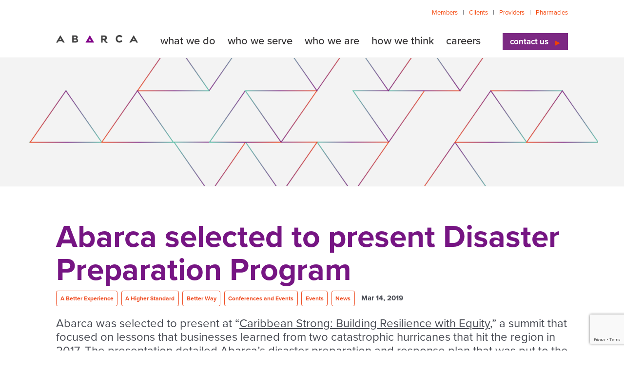

--- FILE ---
content_type: text/html; charset=UTF-8
request_url: https://abarcahealth.com/abarca-present-disaster-preparation-program/
body_size: 16401
content:
<!doctype html>
<html lang="en-US">
<head>
<!-- Google Tag Manager -->
<script>(function(w,d,s,l,i){w[l]=w[l]||[];w[l].push({'gtm.start':
new Date().getTime(),event:'gtm.js'});var f=d.getElementsByTagName(s)[0],
j=d.createElement(s),dl=l!='dataLayer'?'&l='+l:'';j.async=true;j.src=
'https://www.googletagmanager.com/gtm.js?id='+i+dl;f.parentNode.insertBefore(j,f);
})(window,document,'script','dataLayer','GTM-W449N7K');</script>
<!-- End Google Tag Manager -->
	
	<meta charset="UTF-8">
	<meta name="viewport" content="width=device-width, initial-scale=1">
	<link rel="profile" href="http://gmpg.org/xfn/11">

	<meta name='robots' content='index, follow, max-image-preview:large, max-snippet:-1, max-video-preview:-1' />

	<!-- This site is optimized with the Yoast SEO plugin v26.7 - https://yoast.com/wordpress/plugins/seo/ -->
	<title>Abarca selected to present Disaster Preparation Program -</title>
	<meta name="description" content="Abarca was selected to present their disaster preparation program at “Caribbean Strong: Building Resilience with Equity.”" />
	<link rel="canonical" href="https://abarcahealth.com/abarca-present-disaster-preparation-program/" />
	<meta property="og:locale" content="en_US" />
	<meta property="og:type" content="article" />
	<meta property="og:title" content="Abarca selected to present Disaster Preparation Program -" />
	<meta property="og:description" content="Abarca was selected to present their disaster preparation program at “Caribbean Strong: Building Resilience with Equity.”" />
	<meta property="og:url" content="https://abarcahealth.com/abarca-present-disaster-preparation-program/" />
	<meta property="article:publisher" content="https://www.facebook.com/abarcahealth/?locale=es_LA" />
	<meta property="article:published_time" content="2019-03-14T18:21:45+00:00" />
	<meta property="article:modified_time" content="2023-12-05T19:24:59+00:00" />
	<meta property="og:image" content="https://abarcahealth.com/wp-content/uploads/2019/03/Abarca_2019_23.png" />
	<meta property="og:image:width" content="1949" />
	<meta property="og:image:height" content="1201" />
	<meta property="og:image:type" content="image/png" />
	<meta name="author" content="Abarca News" />
	<meta name="twitter:card" content="summary_large_image" />
	<meta name="twitter:label1" content="Written by" />
	<meta name="twitter:data1" content="Abarca News" />
	<meta name="twitter:label2" content="Est. reading time" />
	<meta name="twitter:data2" content="2 minutes" />
	<script type="application/ld+json" class="yoast-schema-graph">{"@context":"https://schema.org","@graph":[{"@type":"Article","@id":"https://abarcahealth.com/abarca-present-disaster-preparation-program/#article","isPartOf":{"@id":"https://abarcahealth.com/abarca-present-disaster-preparation-program/"},"author":{"name":"Abarca News","@id":"https://abarcahealth.com/#/schema/person/30819a093a4166edf808c5a8ba40ea5c"},"headline":"Abarca selected to present Disaster Preparation Program","datePublished":"2019-03-14T18:21:45+00:00","dateModified":"2023-12-05T19:24:59+00:00","mainEntityOfPage":{"@id":"https://abarcahealth.com/abarca-present-disaster-preparation-program/"},"wordCount":340,"commentCount":0,"publisher":{"@id":"https://abarcahealth.com/#organization"},"image":{"@id":"https://abarcahealth.com/abarca-present-disaster-preparation-program/#primaryimage"},"thumbnailUrl":"/wp-content/uploads/2019/03/Abarca_2019_23.png","keywords":["A Better Experience","A Higher Standard","Better Way","Conferences and Events","Events","News"],"articleSection":["News"],"inLanguage":"en-US","potentialAction":[{"@type":"CommentAction","name":"Comment","target":["https://abarcahealth.com/abarca-present-disaster-preparation-program/#respond"]}]},{"@type":"WebPage","@id":"https://abarcahealth.com/abarca-present-disaster-preparation-program/","url":"https://abarcahealth.com/abarca-present-disaster-preparation-program/","name":"Abarca selected to present Disaster Preparation Program -","isPartOf":{"@id":"https://abarcahealth.com/#website"},"primaryImageOfPage":{"@id":"https://abarcahealth.com/abarca-present-disaster-preparation-program/#primaryimage"},"image":{"@id":"https://abarcahealth.com/abarca-present-disaster-preparation-program/#primaryimage"},"thumbnailUrl":"/wp-content/uploads/2019/03/Abarca_2019_23.png","datePublished":"2019-03-14T18:21:45+00:00","dateModified":"2023-12-05T19:24:59+00:00","description":"Abarca was selected to present their disaster preparation program at “Caribbean Strong: Building Resilience with Equity.”","breadcrumb":{"@id":"https://abarcahealth.com/abarca-present-disaster-preparation-program/#breadcrumb"},"inLanguage":"en-US","potentialAction":[{"@type":"ReadAction","target":["https://abarcahealth.com/abarca-present-disaster-preparation-program/"]}]},{"@type":"ImageObject","inLanguage":"en-US","@id":"https://abarcahealth.com/abarca-present-disaster-preparation-program/#primaryimage","url":"/wp-content/uploads/2019/03/Abarca_2019_23.png","contentUrl":"/wp-content/uploads/2019/03/Abarca_2019_23.png","width":1949,"height":1201,"caption":"Abarca Selected to Present Disaster Preparation Program"},{"@type":"BreadcrumbList","@id":"https://abarcahealth.com/abarca-present-disaster-preparation-program/#breadcrumb","itemListElement":[{"@type":"ListItem","position":1,"name":"Home","item":"https://abarcahealth.com/"},{"@type":"ListItem","position":2,"name":"Abarca selected to present Disaster Preparation Program"}]},{"@type":"WebSite","@id":"https://abarcahealth.com/#website","url":"https://abarcahealth.com/","name":"https://abarcahealth.com/","description":"Abarca","publisher":{"@id":"https://abarcahealth.com/#organization"},"potentialAction":[{"@type":"SearchAction","target":{"@type":"EntryPoint","urlTemplate":"https://abarcahealth.com/?s={search_term_string}"},"query-input":{"@type":"PropertyValueSpecification","valueRequired":true,"valueName":"search_term_string"}}],"inLanguage":"en-US"},{"@type":"Organization","@id":"https://abarcahealth.com/#organization","name":"Abarca Health","url":"https://abarcahealth.com/","logo":{"@type":"ImageObject","inLanguage":"en-US","@id":"https://abarcahealth.com/#/schema/logo/image/","url":"/wp-content/uploads/2017/10/Abarca-logo-1.png","contentUrl":"/wp-content/uploads/2017/10/Abarca-logo-1.png","width":230,"height":22,"caption":"Abarca Health"},"image":{"@id":"https://abarcahealth.com/#/schema/logo/image/"},"sameAs":["https://www.facebook.com/abarcahealth/?locale=es_LA","https://www.instagram.com/abarcahealth/?hl=en","https://www.linkedin.com/company/abarcahealth"]},{"@type":"Person","@id":"https://abarcahealth.com/#/schema/person/30819a093a4166edf808c5a8ba40ea5c","name":"Abarca News","image":{"@type":"ImageObject","inLanguage":"en-US","@id":"https://abarcahealth.com/#/schema/person/image/","url":"https://secure.gravatar.com/avatar/f1908ea8f0fa48944d4e23713b7d2276fe74321ad887fb9840a895ebba88da91?s=96&d=mm&r=g","contentUrl":"https://secure.gravatar.com/avatar/f1908ea8f0fa48944d4e23713b7d2276fe74321ad887fb9840a895ebba88da91?s=96&d=mm&r=g","caption":"Abarca News"},"url":"https://abarcahealth.com/author/tala/"}]}</script>
	<!-- / Yoast SEO plugin. -->


<link rel='dns-prefetch' href='//static.addtoany.com' />
<link rel="alternate" type="application/rss+xml" title=" &raquo; Feed" href="https://abarcahealth.com/feed/" />
<link rel="alternate" type="application/rss+xml" title=" &raquo; Comments Feed" href="https://abarcahealth.com/comments/feed/" />
<link rel="alternate" type="application/rss+xml" title=" &raquo; Abarca selected to present Disaster Preparation Program Comments Feed" href="https://abarcahealth.com/abarca-present-disaster-preparation-program/feed/" />
<link rel="alternate" title="oEmbed (JSON)" type="application/json+oembed" href="https://abarcahealth.com/wp-json/oembed/1.0/embed?url=https%3A%2F%2Fabarcahealth.com%2Fabarca-present-disaster-preparation-program%2F" />
<link rel="alternate" title="oEmbed (XML)" type="text/xml+oembed" href="https://abarcahealth.com/wp-json/oembed/1.0/embed?url=https%3A%2F%2Fabarcahealth.com%2Fabarca-present-disaster-preparation-program%2F&#038;format=xml" />
<style id='wp-img-auto-sizes-contain-inline-css' type='text/css'>
img:is([sizes=auto i],[sizes^="auto," i]){contain-intrinsic-size:3000px 1500px}
/*# sourceURL=wp-img-auto-sizes-contain-inline-css */
</style>
<link rel='stylesheet' id='cnss_font_awesome_css-css' href='/wp-content/plugins/easy-social-icons/css/font-awesome/css/all.min.css?ver=7.0.0' type='text/css' media='all' />
<link rel='stylesheet' id='cnss_font_awesome_v4_shims-css' href='/wp-content/plugins/easy-social-icons/css/font-awesome/css/v4-shims.min.css?ver=7.0.0' type='text/css' media='all' />
<link rel='stylesheet' id='cnss_css-css' href='/wp-content/plugins/easy-social-icons/css/cnss.css?ver=1.0' type='text/css' media='all' />
<link rel='stylesheet' id='cnss_share_css-css' href='/wp-content/plugins/easy-social-icons/css/share.css?ver=1.0' type='text/css' media='all' />
<style id='wp-emoji-styles-inline-css' type='text/css'>

	img.wp-smiley, img.emoji {
		display: inline !important;
		border: none !important;
		box-shadow: none !important;
		height: 1em !important;
		width: 1em !important;
		margin: 0 0.07em !important;
		vertical-align: -0.1em !important;
		background: none !important;
		padding: 0 !important;
	}
/*# sourceURL=wp-emoji-styles-inline-css */
</style>
<style id='wp-block-library-inline-css' type='text/css'>
:root{--wp-block-synced-color:#7a00df;--wp-block-synced-color--rgb:122,0,223;--wp-bound-block-color:var(--wp-block-synced-color);--wp-editor-canvas-background:#ddd;--wp-admin-theme-color:#007cba;--wp-admin-theme-color--rgb:0,124,186;--wp-admin-theme-color-darker-10:#006ba1;--wp-admin-theme-color-darker-10--rgb:0,107,160.5;--wp-admin-theme-color-darker-20:#005a87;--wp-admin-theme-color-darker-20--rgb:0,90,135;--wp-admin-border-width-focus:2px}@media (min-resolution:192dpi){:root{--wp-admin-border-width-focus:1.5px}}.wp-element-button{cursor:pointer}:root .has-very-light-gray-background-color{background-color:#eee}:root .has-very-dark-gray-background-color{background-color:#313131}:root .has-very-light-gray-color{color:#eee}:root .has-very-dark-gray-color{color:#313131}:root .has-vivid-green-cyan-to-vivid-cyan-blue-gradient-background{background:linear-gradient(135deg,#00d084,#0693e3)}:root .has-purple-crush-gradient-background{background:linear-gradient(135deg,#34e2e4,#4721fb 50%,#ab1dfe)}:root .has-hazy-dawn-gradient-background{background:linear-gradient(135deg,#faaca8,#dad0ec)}:root .has-subdued-olive-gradient-background{background:linear-gradient(135deg,#fafae1,#67a671)}:root .has-atomic-cream-gradient-background{background:linear-gradient(135deg,#fdd79a,#004a59)}:root .has-nightshade-gradient-background{background:linear-gradient(135deg,#330968,#31cdcf)}:root .has-midnight-gradient-background{background:linear-gradient(135deg,#020381,#2874fc)}:root{--wp--preset--font-size--normal:16px;--wp--preset--font-size--huge:42px}.has-regular-font-size{font-size:1em}.has-larger-font-size{font-size:2.625em}.has-normal-font-size{font-size:var(--wp--preset--font-size--normal)}.has-huge-font-size{font-size:var(--wp--preset--font-size--huge)}.has-text-align-center{text-align:center}.has-text-align-left{text-align:left}.has-text-align-right{text-align:right}.has-fit-text{white-space:nowrap!important}#end-resizable-editor-section{display:none}.aligncenter{clear:both}.items-justified-left{justify-content:flex-start}.items-justified-center{justify-content:center}.items-justified-right{justify-content:flex-end}.items-justified-space-between{justify-content:space-between}.screen-reader-text{border:0;clip-path:inset(50%);height:1px;margin:-1px;overflow:hidden;padding:0;position:absolute;width:1px;word-wrap:normal!important}.screen-reader-text:focus{background-color:#ddd;clip-path:none;color:#444;display:block;font-size:1em;height:auto;left:5px;line-height:normal;padding:15px 23px 14px;text-decoration:none;top:5px;width:auto;z-index:100000}html :where(.has-border-color){border-style:solid}html :where([style*=border-top-color]){border-top-style:solid}html :where([style*=border-right-color]){border-right-style:solid}html :where([style*=border-bottom-color]){border-bottom-style:solid}html :where([style*=border-left-color]){border-left-style:solid}html :where([style*=border-width]){border-style:solid}html :where([style*=border-top-width]){border-top-style:solid}html :where([style*=border-right-width]){border-right-style:solid}html :where([style*=border-bottom-width]){border-bottom-style:solid}html :where([style*=border-left-width]){border-left-style:solid}html :where(img[class*=wp-image-]){height:auto;max-width:100%}:where(figure){margin:0 0 1em}html :where(.is-position-sticky){--wp-admin--admin-bar--position-offset:var(--wp-admin--admin-bar--height,0px)}@media screen and (max-width:600px){html :where(.is-position-sticky){--wp-admin--admin-bar--position-offset:0px}}

/*# sourceURL=wp-block-library-inline-css */
</style><style id='wp-block-image-inline-css' type='text/css'>
.wp-block-image>a,.wp-block-image>figure>a{display:inline-block}.wp-block-image img{box-sizing:border-box;height:auto;max-width:100%;vertical-align:bottom}@media not (prefers-reduced-motion){.wp-block-image img.hide{visibility:hidden}.wp-block-image img.show{animation:show-content-image .4s}}.wp-block-image[style*=border-radius] img,.wp-block-image[style*=border-radius]>a{border-radius:inherit}.wp-block-image.has-custom-border img{box-sizing:border-box}.wp-block-image.aligncenter{text-align:center}.wp-block-image.alignfull>a,.wp-block-image.alignwide>a{width:100%}.wp-block-image.alignfull img,.wp-block-image.alignwide img{height:auto;width:100%}.wp-block-image .aligncenter,.wp-block-image .alignleft,.wp-block-image .alignright,.wp-block-image.aligncenter,.wp-block-image.alignleft,.wp-block-image.alignright{display:table}.wp-block-image .aligncenter>figcaption,.wp-block-image .alignleft>figcaption,.wp-block-image .alignright>figcaption,.wp-block-image.aligncenter>figcaption,.wp-block-image.alignleft>figcaption,.wp-block-image.alignright>figcaption{caption-side:bottom;display:table-caption}.wp-block-image .alignleft{float:left;margin:.5em 1em .5em 0}.wp-block-image .alignright{float:right;margin:.5em 0 .5em 1em}.wp-block-image .aligncenter{margin-left:auto;margin-right:auto}.wp-block-image :where(figcaption){margin-bottom:1em;margin-top:.5em}.wp-block-image.is-style-circle-mask img{border-radius:9999px}@supports ((-webkit-mask-image:none) or (mask-image:none)) or (-webkit-mask-image:none){.wp-block-image.is-style-circle-mask img{border-radius:0;-webkit-mask-image:url('data:image/svg+xml;utf8,<svg viewBox="0 0 100 100" xmlns="http://www.w3.org/2000/svg"><circle cx="50" cy="50" r="50"/></svg>');mask-image:url('data:image/svg+xml;utf8,<svg viewBox="0 0 100 100" xmlns="http://www.w3.org/2000/svg"><circle cx="50" cy="50" r="50"/></svg>');mask-mode:alpha;-webkit-mask-position:center;mask-position:center;-webkit-mask-repeat:no-repeat;mask-repeat:no-repeat;-webkit-mask-size:contain;mask-size:contain}}:root :where(.wp-block-image.is-style-rounded img,.wp-block-image .is-style-rounded img){border-radius:9999px}.wp-block-image figure{margin:0}.wp-lightbox-container{display:flex;flex-direction:column;position:relative}.wp-lightbox-container img{cursor:zoom-in}.wp-lightbox-container img:hover+button{opacity:1}.wp-lightbox-container button{align-items:center;backdrop-filter:blur(16px) saturate(180%);background-color:#5a5a5a40;border:none;border-radius:4px;cursor:zoom-in;display:flex;height:20px;justify-content:center;opacity:0;padding:0;position:absolute;right:16px;text-align:center;top:16px;width:20px;z-index:100}@media not (prefers-reduced-motion){.wp-lightbox-container button{transition:opacity .2s ease}}.wp-lightbox-container button:focus-visible{outline:3px auto #5a5a5a40;outline:3px auto -webkit-focus-ring-color;outline-offset:3px}.wp-lightbox-container button:hover{cursor:pointer;opacity:1}.wp-lightbox-container button:focus{opacity:1}.wp-lightbox-container button:focus,.wp-lightbox-container button:hover,.wp-lightbox-container button:not(:hover):not(:active):not(.has-background){background-color:#5a5a5a40;border:none}.wp-lightbox-overlay{box-sizing:border-box;cursor:zoom-out;height:100vh;left:0;overflow:hidden;position:fixed;top:0;visibility:hidden;width:100%;z-index:100000}.wp-lightbox-overlay .close-button{align-items:center;cursor:pointer;display:flex;justify-content:center;min-height:40px;min-width:40px;padding:0;position:absolute;right:calc(env(safe-area-inset-right) + 16px);top:calc(env(safe-area-inset-top) + 16px);z-index:5000000}.wp-lightbox-overlay .close-button:focus,.wp-lightbox-overlay .close-button:hover,.wp-lightbox-overlay .close-button:not(:hover):not(:active):not(.has-background){background:none;border:none}.wp-lightbox-overlay .lightbox-image-container{height:var(--wp--lightbox-container-height);left:50%;overflow:hidden;position:absolute;top:50%;transform:translate(-50%,-50%);transform-origin:top left;width:var(--wp--lightbox-container-width);z-index:9999999999}.wp-lightbox-overlay .wp-block-image{align-items:center;box-sizing:border-box;display:flex;height:100%;justify-content:center;margin:0;position:relative;transform-origin:0 0;width:100%;z-index:3000000}.wp-lightbox-overlay .wp-block-image img{height:var(--wp--lightbox-image-height);min-height:var(--wp--lightbox-image-height);min-width:var(--wp--lightbox-image-width);width:var(--wp--lightbox-image-width)}.wp-lightbox-overlay .wp-block-image figcaption{display:none}.wp-lightbox-overlay button{background:none;border:none}.wp-lightbox-overlay .scrim{background-color:#fff;height:100%;opacity:.9;position:absolute;width:100%;z-index:2000000}.wp-lightbox-overlay.active{visibility:visible}@media not (prefers-reduced-motion){.wp-lightbox-overlay.active{animation:turn-on-visibility .25s both}.wp-lightbox-overlay.active img{animation:turn-on-visibility .35s both}.wp-lightbox-overlay.show-closing-animation:not(.active){animation:turn-off-visibility .35s both}.wp-lightbox-overlay.show-closing-animation:not(.active) img{animation:turn-off-visibility .25s both}.wp-lightbox-overlay.zoom.active{animation:none;opacity:1;visibility:visible}.wp-lightbox-overlay.zoom.active .lightbox-image-container{animation:lightbox-zoom-in .4s}.wp-lightbox-overlay.zoom.active .lightbox-image-container img{animation:none}.wp-lightbox-overlay.zoom.active .scrim{animation:turn-on-visibility .4s forwards}.wp-lightbox-overlay.zoom.show-closing-animation:not(.active){animation:none}.wp-lightbox-overlay.zoom.show-closing-animation:not(.active) .lightbox-image-container{animation:lightbox-zoom-out .4s}.wp-lightbox-overlay.zoom.show-closing-animation:not(.active) .lightbox-image-container img{animation:none}.wp-lightbox-overlay.zoom.show-closing-animation:not(.active) .scrim{animation:turn-off-visibility .4s forwards}}@keyframes show-content-image{0%{visibility:hidden}99%{visibility:hidden}to{visibility:visible}}@keyframes turn-on-visibility{0%{opacity:0}to{opacity:1}}@keyframes turn-off-visibility{0%{opacity:1;visibility:visible}99%{opacity:0;visibility:visible}to{opacity:0;visibility:hidden}}@keyframes lightbox-zoom-in{0%{transform:translate(calc((-100vw + var(--wp--lightbox-scrollbar-width))/2 + var(--wp--lightbox-initial-left-position)),calc(-50vh + var(--wp--lightbox-initial-top-position))) scale(var(--wp--lightbox-scale))}to{transform:translate(-50%,-50%) scale(1)}}@keyframes lightbox-zoom-out{0%{transform:translate(-50%,-50%) scale(1);visibility:visible}99%{visibility:visible}to{transform:translate(calc((-100vw + var(--wp--lightbox-scrollbar-width))/2 + var(--wp--lightbox-initial-left-position)),calc(-50vh + var(--wp--lightbox-initial-top-position))) scale(var(--wp--lightbox-scale));visibility:hidden}}
/*# sourceURL=https://abarcahealth.com/wp-includes/blocks/image/style.min.css */
</style>
<style id='global-styles-inline-css' type='text/css'>
:root{--wp--preset--aspect-ratio--square: 1;--wp--preset--aspect-ratio--4-3: 4/3;--wp--preset--aspect-ratio--3-4: 3/4;--wp--preset--aspect-ratio--3-2: 3/2;--wp--preset--aspect-ratio--2-3: 2/3;--wp--preset--aspect-ratio--16-9: 16/9;--wp--preset--aspect-ratio--9-16: 9/16;--wp--preset--color--black: #000000;--wp--preset--color--cyan-bluish-gray: #abb8c3;--wp--preset--color--white: #ffffff;--wp--preset--color--pale-pink: #f78da7;--wp--preset--color--vivid-red: #cf2e2e;--wp--preset--color--luminous-vivid-orange: #ff6900;--wp--preset--color--luminous-vivid-amber: #fcb900;--wp--preset--color--light-green-cyan: #7bdcb5;--wp--preset--color--vivid-green-cyan: #00d084;--wp--preset--color--pale-cyan-blue: #8ed1fc;--wp--preset--color--vivid-cyan-blue: #0693e3;--wp--preset--color--vivid-purple: #9b51e0;--wp--preset--gradient--vivid-cyan-blue-to-vivid-purple: linear-gradient(135deg,rgb(6,147,227) 0%,rgb(155,81,224) 100%);--wp--preset--gradient--light-green-cyan-to-vivid-green-cyan: linear-gradient(135deg,rgb(122,220,180) 0%,rgb(0,208,130) 100%);--wp--preset--gradient--luminous-vivid-amber-to-luminous-vivid-orange: linear-gradient(135deg,rgb(252,185,0) 0%,rgb(255,105,0) 100%);--wp--preset--gradient--luminous-vivid-orange-to-vivid-red: linear-gradient(135deg,rgb(255,105,0) 0%,rgb(207,46,46) 100%);--wp--preset--gradient--very-light-gray-to-cyan-bluish-gray: linear-gradient(135deg,rgb(238,238,238) 0%,rgb(169,184,195) 100%);--wp--preset--gradient--cool-to-warm-spectrum: linear-gradient(135deg,rgb(74,234,220) 0%,rgb(151,120,209) 20%,rgb(207,42,186) 40%,rgb(238,44,130) 60%,rgb(251,105,98) 80%,rgb(254,248,76) 100%);--wp--preset--gradient--blush-light-purple: linear-gradient(135deg,rgb(255,206,236) 0%,rgb(152,150,240) 100%);--wp--preset--gradient--blush-bordeaux: linear-gradient(135deg,rgb(254,205,165) 0%,rgb(254,45,45) 50%,rgb(107,0,62) 100%);--wp--preset--gradient--luminous-dusk: linear-gradient(135deg,rgb(255,203,112) 0%,rgb(199,81,192) 50%,rgb(65,88,208) 100%);--wp--preset--gradient--pale-ocean: linear-gradient(135deg,rgb(255,245,203) 0%,rgb(182,227,212) 50%,rgb(51,167,181) 100%);--wp--preset--gradient--electric-grass: linear-gradient(135deg,rgb(202,248,128) 0%,rgb(113,206,126) 100%);--wp--preset--gradient--midnight: linear-gradient(135deg,rgb(2,3,129) 0%,rgb(40,116,252) 100%);--wp--preset--font-size--small: 13px;--wp--preset--font-size--medium: 20px;--wp--preset--font-size--large: 36px;--wp--preset--font-size--x-large: 42px;--wp--preset--spacing--20: 0.44rem;--wp--preset--spacing--30: 0.67rem;--wp--preset--spacing--40: 1rem;--wp--preset--spacing--50: 1.5rem;--wp--preset--spacing--60: 2.25rem;--wp--preset--spacing--70: 3.38rem;--wp--preset--spacing--80: 5.06rem;--wp--preset--shadow--natural: 6px 6px 9px rgba(0, 0, 0, 0.2);--wp--preset--shadow--deep: 12px 12px 50px rgba(0, 0, 0, 0.4);--wp--preset--shadow--sharp: 6px 6px 0px rgba(0, 0, 0, 0.2);--wp--preset--shadow--outlined: 6px 6px 0px -3px rgb(255, 255, 255), 6px 6px rgb(0, 0, 0);--wp--preset--shadow--crisp: 6px 6px 0px rgb(0, 0, 0);}:where(.is-layout-flex){gap: 0.5em;}:where(.is-layout-grid){gap: 0.5em;}body .is-layout-flex{display: flex;}.is-layout-flex{flex-wrap: wrap;align-items: center;}.is-layout-flex > :is(*, div){margin: 0;}body .is-layout-grid{display: grid;}.is-layout-grid > :is(*, div){margin: 0;}:where(.wp-block-columns.is-layout-flex){gap: 2em;}:where(.wp-block-columns.is-layout-grid){gap: 2em;}:where(.wp-block-post-template.is-layout-flex){gap: 1.25em;}:where(.wp-block-post-template.is-layout-grid){gap: 1.25em;}.has-black-color{color: var(--wp--preset--color--black) !important;}.has-cyan-bluish-gray-color{color: var(--wp--preset--color--cyan-bluish-gray) !important;}.has-white-color{color: var(--wp--preset--color--white) !important;}.has-pale-pink-color{color: var(--wp--preset--color--pale-pink) !important;}.has-vivid-red-color{color: var(--wp--preset--color--vivid-red) !important;}.has-luminous-vivid-orange-color{color: var(--wp--preset--color--luminous-vivid-orange) !important;}.has-luminous-vivid-amber-color{color: var(--wp--preset--color--luminous-vivid-amber) !important;}.has-light-green-cyan-color{color: var(--wp--preset--color--light-green-cyan) !important;}.has-vivid-green-cyan-color{color: var(--wp--preset--color--vivid-green-cyan) !important;}.has-pale-cyan-blue-color{color: var(--wp--preset--color--pale-cyan-blue) !important;}.has-vivid-cyan-blue-color{color: var(--wp--preset--color--vivid-cyan-blue) !important;}.has-vivid-purple-color{color: var(--wp--preset--color--vivid-purple) !important;}.has-black-background-color{background-color: var(--wp--preset--color--black) !important;}.has-cyan-bluish-gray-background-color{background-color: var(--wp--preset--color--cyan-bluish-gray) !important;}.has-white-background-color{background-color: var(--wp--preset--color--white) !important;}.has-pale-pink-background-color{background-color: var(--wp--preset--color--pale-pink) !important;}.has-vivid-red-background-color{background-color: var(--wp--preset--color--vivid-red) !important;}.has-luminous-vivid-orange-background-color{background-color: var(--wp--preset--color--luminous-vivid-orange) !important;}.has-luminous-vivid-amber-background-color{background-color: var(--wp--preset--color--luminous-vivid-amber) !important;}.has-light-green-cyan-background-color{background-color: var(--wp--preset--color--light-green-cyan) !important;}.has-vivid-green-cyan-background-color{background-color: var(--wp--preset--color--vivid-green-cyan) !important;}.has-pale-cyan-blue-background-color{background-color: var(--wp--preset--color--pale-cyan-blue) !important;}.has-vivid-cyan-blue-background-color{background-color: var(--wp--preset--color--vivid-cyan-blue) !important;}.has-vivid-purple-background-color{background-color: var(--wp--preset--color--vivid-purple) !important;}.has-black-border-color{border-color: var(--wp--preset--color--black) !important;}.has-cyan-bluish-gray-border-color{border-color: var(--wp--preset--color--cyan-bluish-gray) !important;}.has-white-border-color{border-color: var(--wp--preset--color--white) !important;}.has-pale-pink-border-color{border-color: var(--wp--preset--color--pale-pink) !important;}.has-vivid-red-border-color{border-color: var(--wp--preset--color--vivid-red) !important;}.has-luminous-vivid-orange-border-color{border-color: var(--wp--preset--color--luminous-vivid-orange) !important;}.has-luminous-vivid-amber-border-color{border-color: var(--wp--preset--color--luminous-vivid-amber) !important;}.has-light-green-cyan-border-color{border-color: var(--wp--preset--color--light-green-cyan) !important;}.has-vivid-green-cyan-border-color{border-color: var(--wp--preset--color--vivid-green-cyan) !important;}.has-pale-cyan-blue-border-color{border-color: var(--wp--preset--color--pale-cyan-blue) !important;}.has-vivid-cyan-blue-border-color{border-color: var(--wp--preset--color--vivid-cyan-blue) !important;}.has-vivid-purple-border-color{border-color: var(--wp--preset--color--vivid-purple) !important;}.has-vivid-cyan-blue-to-vivid-purple-gradient-background{background: var(--wp--preset--gradient--vivid-cyan-blue-to-vivid-purple) !important;}.has-light-green-cyan-to-vivid-green-cyan-gradient-background{background: var(--wp--preset--gradient--light-green-cyan-to-vivid-green-cyan) !important;}.has-luminous-vivid-amber-to-luminous-vivid-orange-gradient-background{background: var(--wp--preset--gradient--luminous-vivid-amber-to-luminous-vivid-orange) !important;}.has-luminous-vivid-orange-to-vivid-red-gradient-background{background: var(--wp--preset--gradient--luminous-vivid-orange-to-vivid-red) !important;}.has-very-light-gray-to-cyan-bluish-gray-gradient-background{background: var(--wp--preset--gradient--very-light-gray-to-cyan-bluish-gray) !important;}.has-cool-to-warm-spectrum-gradient-background{background: var(--wp--preset--gradient--cool-to-warm-spectrum) !important;}.has-blush-light-purple-gradient-background{background: var(--wp--preset--gradient--blush-light-purple) !important;}.has-blush-bordeaux-gradient-background{background: var(--wp--preset--gradient--blush-bordeaux) !important;}.has-luminous-dusk-gradient-background{background: var(--wp--preset--gradient--luminous-dusk) !important;}.has-pale-ocean-gradient-background{background: var(--wp--preset--gradient--pale-ocean) !important;}.has-electric-grass-gradient-background{background: var(--wp--preset--gradient--electric-grass) !important;}.has-midnight-gradient-background{background: var(--wp--preset--gradient--midnight) !important;}.has-small-font-size{font-size: var(--wp--preset--font-size--small) !important;}.has-medium-font-size{font-size: var(--wp--preset--font-size--medium) !important;}.has-large-font-size{font-size: var(--wp--preset--font-size--large) !important;}.has-x-large-font-size{font-size: var(--wp--preset--font-size--x-large) !important;}
/*# sourceURL=global-styles-inline-css */
</style>

<style id='classic-theme-styles-inline-css' type='text/css'>
/*! This file is auto-generated */
.wp-block-button__link{color:#fff;background-color:#32373c;border-radius:9999px;box-shadow:none;text-decoration:none;padding:calc(.667em + 2px) calc(1.333em + 2px);font-size:1.125em}.wp-block-file__button{background:#32373c;color:#fff;text-decoration:none}
/*# sourceURL=/wp-includes/css/classic-themes.min.css */
</style>
<link rel='stylesheet' id='contact-form-7-css' href='/wp-content/plugins/contact-form-7/includes/css/styles.css?ver=6.1.4' type='text/css' media='all' />
<link rel='stylesheet' id='style-css-css' href='/wp-content/themes/abarca-2023/dest/css/style.css?ver=20240517' type='text/css' media='all' />
<link rel='stylesheet' id='style-defaul-css-css' href='/wp-content/themes/abarca-2023/style.css?ver=20250331' type='text/css' media='all' />
<link rel='stylesheet' id='style-animate-css' href='/wp-content/themes/abarca-2023/dest/css/animate.css?ver=6.9' type='text/css' media='all' />
<link rel='stylesheet' id='bootstrap-css-css' href='/wp-content/themes/abarca-2023/dest/css/boostrap/bootstrap.css?ver=6.9' type='text/css' media='all' />
<link rel='stylesheet' id='fontawesomeall-css-css' href='/wp-content/themes/abarca-2023/pharmacy-assets/fonts/fontawesome-all.min.css?ver=6.9' type='text/css' media='all' />
<link rel='stylesheet' id='fontawesomemin-css-css' href='/wp-content/themes/abarca-2023/pharmacy-assets/fonts/font-awesome.min.css?ver=6.9' type='text/css' media='all' />
<link rel='stylesheet' id='fontawesome5-css-css' href='/wp-content/themes/abarca-2023/pharmacy-assets/fonts/fontawesome5-overrides.min.css?ver=6.9' type='text/css' media='all' />
<link rel='stylesheet' id='pharmacystyle-css-css' href='/wp-content/themes/abarca-2023/pharmacy-assets/css/styles.css?ver=202405181' type='text/css' media='all' />
<link rel='stylesheet' id='addtoany-css' href='/wp-content/plugins/add-to-any/addtoany.min.css?ver=1.16' type='text/css' media='all' />
<script type="text/javascript" src="https://abarcahealth.com/wp-includes/js/jquery/jquery.min.js?ver=3.7.1" id="jquery-core-js"></script>
<script type="text/javascript" src="https://abarcahealth.com/wp-includes/js/jquery/jquery-migrate.min.js?ver=3.4.1" id="jquery-migrate-js"></script>
<script type="text/javascript" src="/wp-content/plugins/easy-social-icons/js/cnss.js?ver=1.0" id="cnss_js-js"></script>
<script type="text/javascript" src="/wp-content/plugins/easy-social-icons/js/share.js?ver=1.0" id="cnss_share_js-js"></script>
<script type="text/javascript" id="addtoany-core-js-before">
/* <![CDATA[ */
window.a2a_config=window.a2a_config||{};a2a_config.callbacks=[];a2a_config.overlays=[];a2a_config.templates={};
a2a_config.icon_color="#7c2983,#ffffff";

//# sourceURL=addtoany-core-js-before
/* ]]> */
</script>
<script type="text/javascript" defer src="https://static.addtoany.com/menu/page.js" id="addtoany-core-js"></script>
<script type="text/javascript" defer src="/wp-content/plugins/add-to-any/addtoany.min.js?ver=1.1" id="addtoany-jquery-js"></script>
<link rel="https://api.w.org/" href="https://abarcahealth.com/wp-json/" /><link rel="alternate" title="JSON" type="application/json" href="https://abarcahealth.com/wp-json/wp/v2/posts/2143" /><link rel="EditURI" type="application/rsd+xml" title="RSD" href="https://abarcahealth.com/xmlrpc.php?rsd" />
<link rel='shortlink' href='https://abarcahealth.com/?p=2143' />
<style type="text/css">
		ul.cnss-social-icon li.cn-fa-icon a{background-color:#ffffff!important;}
		ul.cnss-social-icon li.cn-fa-icon a:hover{background-color:#7c2983!important;color:#ffffff!important;}
		</style><meta name="google-site-verification" content="Uh52ReA53k0VWN5aVO0-V5hN_DjVowTQYxJyENZAdHk" />
<!-- Google tag (gtag.js) -->
<script async src="https://www.googletagmanager.com/gtag/js?id=G-Q65R6187XL"></script>
<script>
  window.dataLayer = window.dataLayer || [];
  function gtag(){dataLayer.push(arguments);}
  gtag('js', new Date());

  gtag('config', 'G-Q65R6187XL');
</script><!-- Analytics by WP Statistics - https://wp-statistics.com -->
<link rel="pingback" href="https://abarcahealth.com/xmlrpc.php"><link rel="icon" href="/wp-content/uploads/2022/04/cropped-icon-darwin-rxtarget-32x32.png" sizes="32x32" />
<link rel="icon" href="/wp-content/uploads/2022/04/cropped-icon-darwin-rxtarget-192x192.png" sizes="192x192" />
<link rel="apple-touch-icon" href="/wp-content/uploads/2022/04/cropped-icon-darwin-rxtarget-180x180.png" />
<meta name="msapplication-TileImage" content="/wp-content/uploads/2022/04/cropped-icon-darwin-rxtarget-270x270.png" />
<!-- BEGIN Adobe Fonts for WordPress --><script>
  (function(d) {
    var config = {
      kitId: 'qzy6ooe',
      scriptTimeout: 3000,
      async: true
    },
    h=d.documentElement,t=setTimeout(function(){h.className=h.className.replace(/\bwf-loading\b/g,"")+" wf-inactive";},config.scriptTimeout),tk=d.createElement("script"),f=false,s=d.getElementsByTagName("script")[0],a;h.className+=" wf-loading";tk.src='https://use.typekit.net/'+config.kitId+'.js';tk.async=true;tk.onload=tk.onreadystatechange=function(){a=this.readyState;if(f||a&&a!="complete"&&a!="loaded")return;f=true;clearTimeout(t);try{Typekit.load(config)}catch(e){}};s.parentNode.insertBefore(tk,s)
  })(document);
</script><!-- END Adobe Fonts for WordPress -->		<style type="text/css" id="wp-custom-css">
			/* Accessible, visually hidden (WCAG-friendly) */
.visually-hidden {
  position: absolute !important;
  width: 1px !important;
  height: 1px !important;
  padding: 0 !important;
  margin: -1px !important;
  overflow: hidden !important;
  clip: rect(0, 0, 0, 0) !important;
  white-space: nowrap !important;
  border: 0 !important;
}		</style>
		<meta property="og:image" content="https://abarcahealth.com/wp-content/uploads/2017/10/triangle.png">
<meta property="og:image:type" content="image/png">
<meta property="og:image:width" content="150">
<meta property="og:image:height" content="123">
<meta name="insight-app-sec-validation" content="9731cfaf-fa02-411a-8f7d-0f7223c68944">
	
<!-- Clarity -->	
	<script type="text/javascript">
    (function(c,l,a,r,i,t,y){
        c[a]=c[a]||function(){(c[a].q=c[a].q||[]).push(arguments)};
        t=l.createElement(r);t.async=1;t.src="https://www.clarity.ms/tag/"+i;
        y=l.getElementsByTagName(r)[0];y.parentNode.insertBefore(t,y);
    })(window, document, "clarity", "script", "t55d5bb4kb");
</script>
<!-- End Clarity -->	
	
<link rel='stylesheet' id='elite-accordion-plugin-style-css' href='/wp-content/plugins/elite-accordion/css/elite_style.css?ver=6.9' type='text/css' media='all' />
</head>

<body class="wp-singular post-template-default single single-post postid-2143 single-format-standard wp-custom-logo wp-theme-abarca-2023">
<!-- Google Tag Manager (noscript) -->
<noscript><iframe src="https://www.googletagmanager.com/ns.html?id=GTM-W449N7K"
height="0" width="0" style="display:none;visibility:hidden"></iframe></noscript>
<!-- End Google Tag Manager (noscript) -->
<div id="page" class="site">

	<header id="masthead" class="site-header">
		<section class="section-top">
			<div class="container">
				<nav id="top-navigation" class="top-navigation">
					<div class="menu-top-menu-container"><ul id="top-menu" class="menu"><li id="menu-item-12" class="menu-item menu-item-type-custom menu-item-object-custom menu-item-12"><a target="_blank" href="/abarca-members/" title="Members Portal">Members</a></li>
<li id="menu-item-13" class="menu-item menu-item-type-custom menu-item-object-custom menu-item-13"><a target="_blank" href="https://abarca.darwinrx.com/clients">Clients</a></li>
<li id="menu-item-610" class="menu-item menu-item-type-post_type menu-item-object-page menu-item-610"><a href="https://abarcahealth.com/our-clients/">Providers</a></li>
<li id="menu-item-7697" class="menu-item menu-item-type-post_type menu-item-object-page menu-item-7697"><a href="https://abarcahealth.com/pharmacyportal/">Pharmacies</a></li>
</ul></div>				</nav><!-- #site-navigation -->
			</div>
		</section>
		<div class="container">
			<div class="row">
				<div class="col-xl-3 col-12 text-center text-xl-left">
					<div class="site-branding">
						<a href="https://abarcahealth.com/" class="custom-logo-link" rel="home"><img width="230" height="22" src="/wp-content/uploads/2017/10/Abarca-logo-1.png" class="custom-logo" alt="Abarca-logo" decoding="async" /></a>							<p class="site-title"><a href="https://abarcahealth.com/" rel="home"></a></p>
													<!-- <p class="site-description">Abarca</p> -->
											</div><!-- .site-branding -->
				</div>

				<div class="col-xl-9 col-12 site-navigation-container">
					<nav id="site-navigation" class="main-navigation">
						<button class="menu-toggle" aria-controls="primary-menu" aria-expanded="false">
							<span class="top"></span>
  							<span class="middle"></span>
  							<span class="bottom"></span>
						</button>
						<div class="menu-primary-menu-container"><ul id="primary-menu" class="menu"><li id="menu-item-44" class="menu-item menu-item-type-post_type menu-item-object-page menu-item-44"><a href="https://abarcahealth.com/what-we-do/">what we do</a></li>
<li id="menu-item-45" class="menu-item menu-item-type-post_type menu-item-object-page menu-item-45"><a href="https://abarcahealth.com/who-we-serve/">who we serve</a></li>
<li id="menu-item-46" class="menu-item menu-item-type-post_type menu-item-object-page menu-item-46"><a href="https://abarcahealth.com/who-we-are/">who we are</a></li>
<li id="menu-item-635" class="menu-item menu-item-type-post_type menu-item-object-page menu-item-635"><a href="https://abarcahealth.com/how-we-think/">how we think</a></li>
<li id="menu-item-22025" class="menu-item menu-item-type-custom menu-item-object-custom menu-item-22025"><a href="https://careers.abarcahealth.com">careers</a></li>
<li id="menu-item-47" class="nav-link-contact menu-item menu-item-type-post_type menu-item-object-page menu-item-47"><a href="https://abarcahealth.com/contact-us/">contact us</a></li>
</ul></div>						<div class="menu-mobile-menu-container"><ul id="mobile-menu" class="mobile-menu"><li id="menu-item-310" class="menu-item menu-item-type-post_type menu-item-object-page menu-item-home menu-item-310"><a href="https://abarcahealth.com/">home</a></li>
<li id="menu-item-308" class="menu-item menu-item-type-post_type menu-item-object-page menu-item-308"><a href="https://abarcahealth.com/what-we-do/">what we do</a></li>
<li id="menu-item-307" class="menu-item menu-item-type-post_type menu-item-object-page menu-item-307"><a href="https://abarcahealth.com/who-we-serve/">who we serve</a></li>
<li id="menu-item-306" class="menu-item menu-item-type-post_type menu-item-object-page menu-item-306"><a href="https://abarcahealth.com/who-we-are/">who we are</a></li>
<li id="menu-item-474" class="menu-item menu-item-type-post_type menu-item-object-page menu-item-474"><a href="https://abarcahealth.com/how-we-think/">how we think</a></li>
<li id="menu-item-305" class="menu-item menu-item-type-post_type menu-item-object-page menu-item-305"><a href="https://abarcahealth.com/contact-us/">contact us</a></li>
<li id="menu-item-311" class="menu-item menu-item-type-custom menu-item-object-custom menu-item-311"><a target="_blank" href="/abarca-members/" title="Members Portal">Members</a></li>
<li id="menu-item-312" class="menu-item menu-item-type-custom menu-item-object-custom menu-item-312"><a target="_blank" href="https://abarca.darwinrx.com/clients">Clients</a></li>
<li id="menu-item-313" class="menu-item menu-item-type-custom menu-item-object-custom menu-item-313"><a href="/clients/">Providers</a></li>
<li id="menu-item-7698" class="menu-item menu-item-type-post_type menu-item-object-page menu-item-7698"><a href="https://abarcahealth.com/pharmacyportal/">Pharmacies</a></li>
<li id="menu-item-840" class="menu-item menu-item-type-custom menu-item-object-custom menu-item-840"><a target="_blank" href="https://careers.abarcahealth.com/">Careers</a></li>
</ul></div>					</nav><!-- #site-navigation -->
				</div>
			<div>
		<div>
	</header><!-- #masthead -->

	<div id="content" class="site-content">

	<div id="primary" class="content-area test">
		<main id="main" class="site-main">

		


<section class="page-hero page-hero-post" style="background: url(/wp-content/uploads/2017/10/hero-post.png) no-repeat center; background-color: #f3f3f3"></section>

<section class="section-sector mb-4">
	<div class="container">
		<div class="post-news__section">
						<h1 class="section-title">Abarca selected to present Disaster Preparation Program</h1>
			<p class="post-news__categories d-flex align-items-center">											
				<span class="badge card-border-orange p-2 mr-2"><a href="https://abarcahealth.com/tag/a-better-experience/" rel="tag">A Better Experience</a></span><span class="badge card-border-orange p-2 mr-2"><a href="https://abarcahealth.com/tag/a-higher-standard/" rel="tag">A Higher Standard</a></span><span class="badge card-border-orange p-2 mr-2"><a href="https://abarcahealth.com/tag/betterway/" rel="tag">Better Way</a></span><span class="badge card-border-orange p-2 mr-2"><a href="https://abarcahealth.com/tag/conferences-and-events/" rel="tag">Conferences and Events</a></span><span class="badge card-border-orange p-2 mr-2"><a href="https://abarcahealth.com/tag/events/" rel="tag">Events</a></span><span class="badge card-border-orange p-2 mr-2"><a href="https://abarcahealth.com/tag/news/" rel="tag">News</a></span>				<span class="badge post-news__date">Mar 14, 2019</span>
			</p>
		</div>
	</div>
</section>
<!-- .page-hero -->

<section>
	<div class="container">
		<div class="row">
			<div class="col-12">
				<article id="post-2143" class="post-2143 post type-post status-publish format-standard has-post-thumbnail hentry category-news tag-a-better-experience tag-a-higher-standard tag-betterway tag-conferences-and-events tag-events tag-news">
					<!-- <header class="entry-header  fvsd">
						<h1 class="entry-title">Abarca selected to present Disaster Preparation Program</h1>					</header> -->

					<div class="entry-content-sector">
						<p><span style="font-weight: 400;">Abarca was selected to present at “</span><a href="https://prsciencetrust.org/caribbeanstrong/"><span style="font-weight: 400;">Caribbean Strong: Building Resilience with Equity</span></a><span style="font-weight: 400;">,” a summit that focused on lessons that businesses learned from two catastrophic hurricanes that hit the region in 2017. The presentation detailed Abarca’s disaster preparation and response plan that was put to the test in the wake of Hurricane Maria. This program was recently recognized with a </span><a href="https://abarcahealth.com/abarca-pbmi-award-care-management-strategies/"><span style="font-weight: 400;">2019 PBMI Excellence Award for Care Management</span></a><span style="font-weight: 400;">. </span></p>
<p><span style="font-weight: 400;">During the event, we also had the opportunity to speak with leaders from across the Caribbean about their experiences during the storms. While we all came from different industries, there is a lot we can learn from each other. Here are some of our top takeaways: </span><span style="font-weight: 400;"><br />
</span></p>
<ul>
<li style="font-weight: 400;"><b>There is strength in community.</b><span style="font-weight: 400;"> By partnering together, organizations can make a more significant impact in the community&#8211;even before disaster strikes. That’s why it’s important to speak to, and collaborate with, other companies to share ideas, and find ways to leverage your unique capabilities for a common goal. </span></li>
</ul>
<p>&nbsp;</p>
<ul>
<li style="font-weight: 400;"><b>Preparation plans must be continually adapted. </b><span style="font-weight: 400;">When it comes to preparing for a catastrophe, there is no such thing as a perfect plan. So, companies must commit to continuing to learn and evolve based on their experiences, new resources, and emerging best practices.    </span></li>
</ul>
<p>&nbsp;</p>
<ul>
<li style="font-weight: 400;"><b>The versatility of social media.</b><span style="font-weight: 400;"><span style="font-weight: 400;"> Social media plays a critical role in how individuals and organizations communicate, and can be a powerful tool in business continuity. By factoring social media into disaster planning and response, businesses can provide regular updates to key stakeholders on business operations and safety measures, and manage customer service inquiries in real time.</span></span></li>
</ul>
<p><span style="font-weight: 400;">Abarca has been studying Hurricane Maria since the storm hit, and we are dedicated to continuing to learn about the impact that natural disasters have on community health. And while our response plan resulted in a number of positive outcomes for our clients and members, we know that we can find a better way. </span></p>
<p>&#8212;</p>
<p><span style="font-weight: 400;">This blog was written by Ana M. Rivera, PharmD, Senior Clinical Client Advisor at Abarca.</span></p>
<div class="addtoany_share_save_container addtoany_content addtoany_content_bottom"><div class="a2a_kit a2a_kit_size_32 addtoany_list" data-a2a-url="https://abarcahealth.com/abarca-present-disaster-preparation-program/" data-a2a-title="Abarca selected to present Disaster Preparation Program"><a class="a2a_button_linkedin" href="https://www.addtoany.com/add_to/linkedin?linkurl=https%3A%2F%2Fabarcahealth.com%2Fabarca-present-disaster-preparation-program%2F&amp;linkname=Abarca%20selected%20to%20present%20Disaster%20Preparation%20Program" title="LinkedIn" rel="nofollow noopener" target="_blank"></a><a class="a2a_button_facebook" href="https://www.addtoany.com/add_to/facebook?linkurl=https%3A%2F%2Fabarcahealth.com%2Fabarca-present-disaster-preparation-program%2F&amp;linkname=Abarca%20selected%20to%20present%20Disaster%20Preparation%20Program" title="Facebook" rel="nofollow noopener" target="_blank"></a><a class="a2a_button_twitter" href="https://www.addtoany.com/add_to/twitter?linkurl=https%3A%2F%2Fabarcahealth.com%2Fabarca-present-disaster-preparation-program%2F&amp;linkname=Abarca%20selected%20to%20present%20Disaster%20Preparation%20Program" title="Twitter" rel="nofollow noopener" target="_blank"></a><a class="a2a_button_email" href="https://www.addtoany.com/add_to/email?linkurl=https%3A%2F%2Fabarcahealth.com%2Fabarca-present-disaster-preparation-program%2F&amp;linkname=Abarca%20selected%20to%20present%20Disaster%20Preparation%20Program" title="Email" rel="nofollow noopener" target="_blank"></a><a class="a2a_dd addtoany_share_save addtoany_share" href="https://www.addtoany.com/share"></a></div></div>					</div><!-- .entry-content -->

									</article><!-- #post-2143 -->
			</div>
		</div>
	</div>
</section>


	<section class="section-journey">
		<div class="container">
			<div class="row">
				<div class="col-lg-6">
					<div class="journey__category" style="color: #7c2983">OUR JOURNEY</div>
					<h3 class="journey__title" style="color: #7c2983">Be part of the future of healthcare</h3>

					<p class="journey__info" style="color: #474a52">We are on a mission to transform the prescription experience and enable a broader healthcare revolution. Join us!
</p>
					<a href="https://abarcahealth.com/contact-us/ " class="btn-outline btn-outline-purple">Contact Us <i class="icon-triagle-right"></i></a>
				</div>

			</div>
			<!-- .row -->
		</div>
		<!-- .container -->
		<div class="section-bg" style="background-color: #00e5c7"></div>
		<div class="section-img" style="background: url(/wp-content/uploads/2023/03/person-11.png) no-repeat right;"></div>
	</section>

		</main><!-- #main -->
	</div><!-- #primary -->


	</div><!-- #content -->

	<footer id="footer" class="site-footer">
		<div class="container">
			<div class="row">

				<div class="col-12 col-lg-3 offset-lg-1 pb-4">

					<div class="footer-logo d-flex justify-content-center">
						<div id="block-9" class="widget widget_block widget_media_image">
<figure class="wp-block-image size-full"><img loading="lazy" decoding="async" width="204" height="20" src="/wp-content/uploads/2024/05/abarca-logo-footer-1.png" alt="" class="wp-image-29811"/></figure>
</div>					</div>

					<div class="footer-area-1">
						<div class="row justify-content-center">

							<div class="col-12 col-lg-6 col-xl-5 pr-lg-2">
								<ul id="" class="cnss-social-icon " style="text-align:center; text-align:-webkit-center; align-self:center; margin: 0 auto;">		<li class="cn-fa-linkedin cn-fa-icon " style="display:inline-block;"><a class="" target="_blank" href="https://www.linkedin.com/company/1391537/" title="linkedin" style="width:37px;height:37px;padding:6px 0;margin:2px;color: #7c2983;border-radius: 10%;"><i title="linkedin" style="font-size:25px;" class="fa fa-linkedin"></i></a></li>		<li class="cn-fa-facebook cn-fa-icon " style="display:inline-block;"><a class="" target="_blank" href="https://www.facebook.com/abarcahealth" title="facebook" style="width:37px;height:37px;padding:6px 0;margin:2px;color: #7c2983;border-radius: 10%;"><i title="facebook" style="font-size:25px;" class="fa fa-facebook"></i></a></li>		<li class="cn-fa-youtube cn-fa-icon " style="display:inline-block;"><a class="" target="_blank" href="https://www.youtube.com/channel/UCRxU-v6FH_h3LRJcVMf6M0g" title="YouTube" style="width:37px;height:37px;padding:6px 0;margin:2px;color: #7c2983;border-radius: 10%;"><i title="YouTube" style="font-size:25px;" class="fa fa-youtube"></i></a></li>		<li class="cn-fa-instagram cn-fa-icon " style="display:inline-block;"><a class="" target="_blank" href="https://www.instagram.com/abarcahealth" title="instagram" style="width:37px;height:37px;padding:6px 0;margin:2px;color: #7c2983;border-radius: 10%;"><i title="instagram" style="font-size:25px;" class="fab fa-instagram"></i></a></li></ul>
	
								</div>
						</div>


					</div>
				</div>

				<div class="col-12 col-lg-4 col-xl-3 d-lg-block pb-4 text-center">
					<div class="footer-area-2">
						<div id="nav_menu-2" class="widget widget_nav_menu"><div class="menu-footer-menu-i-container"><ul id="menu-footer-menu-i" class="menu"><li id="menu-item-272" class="menu-item menu-item-type-post_type menu-item-object-page menu-item-272"><a href="https://abarcahealth.com/what-we-do/">What We Do</a></li>
<li id="menu-item-271" class="menu-item menu-item-type-post_type menu-item-object-page menu-item-271"><a href="https://abarcahealth.com/who-we-serve/">Who We Serve</a></li>
<li id="menu-item-270" class="menu-item menu-item-type-post_type menu-item-object-page menu-item-270"><a href="https://abarcahealth.com/who-we-are/">Who We Are</a></li>
<li id="menu-item-472" class="menu-item menu-item-type-post_type menu-item-object-page menu-item-472"><a href="https://abarcahealth.com/how-we-think/">How We Think</a></li>
<li id="menu-item-269" class="menu-item menu-item-type-post_type menu-item-object-page menu-item-269"><a href="https://abarcahealth.com/contact-us/">Contact</a></li>
<li id="menu-item-3416" class="menu-item menu-item-type-custom menu-item-object-custom menu-item-3416"><a href="https://careers.abarcahealth.com">Careers</a></li>
</ul></div></div>					</div>
				</div>
				
				<div class="col-12 col-lg-4 col-xl-3 d-lg-block pb-4 text-center">
					<div class="footer-area-2">
						<div id="nav_menu-5" class="widget widget_nav_menu"><div class="menu-footer-menu-ii-container"><ul id="menu-footer-menu-ii" class="menu"><li id="menu-item-274" class="menu-item menu-item-type-custom menu-item-object-custom menu-item-274"><a target="_blank" href="/abarca-members/" title="Members Portal">Members</a></li>
<li id="menu-item-275" class="menu-item menu-item-type-custom menu-item-object-custom menu-item-275"><a target="_blank" href="https://abarca.darwinrx.com/clients">Clients</a></li>
<li id="menu-item-276" class="menu-item menu-item-type-custom menu-item-object-custom menu-item-276"><a href="/clients/">Providers</a></li>
<li id="menu-item-7699" class="menu-item menu-item-type-post_type menu-item-object-page menu-item-7699"><a href="https://abarcahealth.com/pharmacyportal/">Pharmacies</a></li>
<li id="menu-item-27059" class="menu-item menu-item-type-post_type menu-item-object-page menu-item-27059"><a href="https://abarcahealth.com/privacy-policy/">Privacy Policy</a></li>
<li id="menu-item-27060" class="menu-item menu-item-type-post_type menu-item-object-page menu-item-27060"><a href="https://abarcahealth.com/abarca-terms-conditions-of-use/">Terms &#038; Conditions</a></li>
</ul></div></div>					</div>
				</div>
			</div>
			<div class="row">
				<div class="col-12 col-md-8 offset-md-2 col-xl-6 offset-xl-3 pb-4 d-flex justify-content-center align-items-center">
					<div id="block-11" class="widget widget_block widget_media_image"><div class="wp-block-image is-style-default">
<figure class="alignleft size-full"><img loading="lazy" decoding="async" width="300" height="300" src="/wp-content/uploads/2024/05/urac-abarca.png" alt="" class="wp-image-29808" srcset="/wp-content/uploads/2024/05/urac-abarca.png 300w, /wp-content/uploads/2024/05/urac-abarca-150x150.png 150w" sizes="auto, (max-width: 300px) 100vw, 300px" /></figure>
</div></div><div id="block-4" class="widget widget_block widget_media_image"><div class="wp-block-image">
<figure class="alignleft size-full"><img loading="lazy" decoding="async" width="217" height="300" src="/wp-content/uploads/2024/05/pbmi-award.png" alt="" class="wp-image-29809"/></figure>
</div></div><div id="block-10" class="widget widget_block widget_media_image"><div class="wp-block-image">
<figure class="alignleft size-full"><img loading="lazy" decoding="async" width="239" height="300" src="/wp-content/uploads/2024/12/CW-Best-Places-badge.png" alt="" class="wp-image-30739"/></figure>
</div></div><div id="block-7" class="widget widget_block widget_media_image"><div class="wp-block-image">
<figure class="alignright size-full"><img loading="lazy" decoding="async" width="389" height="300" src="/wp-content/uploads/2024/05/hi-trust-abarca.jpg" alt="" class="wp-image-29810" srcset="/wp-content/uploads/2024/05/hi-trust-abarca.jpg 389w, /wp-content/uploads/2024/05/hi-trust-abarca-300x231.jpg 300w" sizes="auto, (max-width: 389px) 100vw, 389px" /></figure>
</div></div><div id="block-12" class="widget widget_block widget_media_image"><div class="wp-block-image">
<figure class="alignright size-full"><img loading="lazy" decoding="async" width="300" height="300" src="/wp-content/uploads/2024/12/iso-22301-v3.png" alt="" class="wp-image-30766" srcset="/wp-content/uploads/2024/12/iso-22301-v3.png 300w, /wp-content/uploads/2024/12/iso-22301-v3-150x150.png 150w" sizes="auto, (max-width: 300px) 100vw, 300px" /></figure>
</div></div>					

					<script  type="text/javascript">
						(function($) {
							// Open external links in a popup modal notice
							$(window).on('load', function(){

								$.expr[":"].external = function(a) {

									var linkhn = a.hostname.split('.').reverse();
									var linkHref = linkhn[1] + "." + linkhn[0];

									if(linkhn[2]) {
										// linkHref = linkhn[2] + "." + linkhn[1] + "." + linkhn[0];
										linkHref =  linkhn[1] + "." + linkhn[0];
									}

									var domainhn = window.location.hostname.split('.').reverse();
									var domainHref = domainhn[1] + "." + domainhn[0];

									// console.log(linkHref);
									// console.log(domainHref);


									return !a.href.match(/^mailto\:/) && !a.href.match(/^tel\:/) && linkHref !== domainHref;
								};

								// $("a:external").addClass("ext_link");


								function openInNewTab(url) {
									$("<a>").attr("href", url).attr("target", "_blank").click();
								}
								$(function() {
									/* $('a.ext_link').click(function() {

										//go to link on modal close
										var url = $(this).attr('href');
										var id = $(this).data("windowid");
										$('.btn-next').attr('href',url);		

										// open a modal
										$('a:external').attr('data-toggle', 'modal');
										$('a:external').attr('data-target', '#speedbump');

										$(document).on('click', '.btn-continue', function(e){
											e.preventDefault();
											if(id == null || id.closed) {
												id =  window.open(url, '_blank' );
												// console.log(id);

											}
											id.focus();
											$(this).data("windowid", id);
											$('#speedbump').modal('hide');
											// console.log(url);
											// window.open(url);
											// $('#speedbump').modal('hide');
											return false;
										});



										$('a.btn-next').click(function(e) {
											var id = $(this).data("windowid");
											if(id == null) {

											}
											//id =  window.open($(this).attr("href"), '_blank');
											//id.focus();
											// Remove Popup window
											// window.open($(this).attr("href"), '_blank');
											// $(this).data("windowid", id);
											// $('#speedbump').modal('hide');
											// e.preventDefault();
											// return false;
											// });
										});
									}); */
								});
							});
						})( jQuery );
					</script>
				</div>
			</div>
			
			<div class="row py-4">
				<div class="col-12 text-center copyright-text"><small>©</small>2026 Abarca Health LLC. All Rights Reserved</div>
			</div>
		</div>
		

		<a href="#" class="back-to-top" title="Back to top">
			<span>back to top</span>
			<img src="/wp-content/themes/abarca-2023/dest/img/icons/scroll-top.png" alt="Back to top" width="33" height="27">
		</a>
		
		<div class="modal" id="speedbump">
		  <div class="modal-dialog  modal-dialog-centered">
		    <div class="modal-content ">

		      <!-- Modal body -->
		      <div class="modal-body">
						<p>You are leaving Abarca's website and going to a third-party website. That website may have a different privacy policy and security than Abarca. Abarca and its affiliates are not responsible for the products, services, and content on the third-party website. Do you want to go to the third-party website?</p>	
						<a href="" class="btn btn-next btn-outline-info" style="opacity: 1;" >YES</a>
						<button type="button" class="btn btn-continue btn-outline-info" style="display: none;" >YES</button>
						<button type="button" class="btn btn-outline-info" data-dismiss="modal">NO</button>
		      </div>

		    </div>
		  </div>
		</div>
	</footer><!-- #footer -->
</div><!-- #page -->

<script type="speculationrules">
{"prefetch":[{"source":"document","where":{"and":[{"href_matches":"/*"},{"not":{"href_matches":["/wp-*.php","/wp-admin/*","/wp-content/uploads/*","/wp-content/*","/wp-content/plugins/*","/wp-content/themes/abarca-2023/*","/*\\?(.+)"]}},{"not":{"selector_matches":"a[rel~=\"nofollow\"]"}},{"not":{"selector_matches":".no-prefetch, .no-prefetch a"}}]},"eagerness":"conservative"}]}
</script>
<script type="text/javascript" src="https://abarcahealth.com/wp-includes/js/jquery/ui/core.min.js?ver=1.13.3" id="jquery-ui-core-js"></script>
<script type="text/javascript" src="https://abarcahealth.com/wp-includes/js/jquery/ui/mouse.min.js?ver=1.13.3" id="jquery-ui-mouse-js"></script>
<script type="text/javascript" src="https://abarcahealth.com/wp-includes/js/jquery/ui/sortable.min.js?ver=1.13.3" id="jquery-ui-sortable-js"></script>
<script type="text/javascript" src="https://abarcahealth.com/wp-includes/js/dist/hooks.min.js?ver=dd5603f07f9220ed27f1" id="wp-hooks-js"></script>
<script type="text/javascript" src="https://abarcahealth.com/wp-includes/js/dist/i18n.min.js?ver=c26c3dc7bed366793375" id="wp-i18n-js"></script>
<script type="text/javascript" id="wp-i18n-js-after">
/* <![CDATA[ */
wp.i18n.setLocaleData( { 'text direction\u0004ltr': [ 'ltr' ] } );
//# sourceURL=wp-i18n-js-after
/* ]]> */
</script>
<script type="text/javascript" src="/wp-content/plugins/contact-form-7/includes/swv/js/index.js?ver=6.1.4" id="swv-js"></script>
<script type="text/javascript" id="contact-form-7-js-before">
/* <![CDATA[ */
var wpcf7 = {
    "api": {
        "root": "https:\/\/abarcahealth.com\/wp-json\/",
        "namespace": "contact-form-7\/v1"
    }
};
//# sourceURL=contact-form-7-js-before
/* ]]> */
</script>
<script type="text/javascript" src="/wp-content/plugins/contact-form-7/includes/js/index.js?ver=6.1.4" id="contact-form-7-js"></script>
<script type="text/javascript" src="/wp-content/plugins/elite-accordion/js/main.js?ver=1" id="main-js"></script>
<script type="text/javascript" src="/wp-content/plugins/elite-accordion/js/modernizr.js?ver=1" id="moordanizr-js"></script>
<script type="text/javascript" src="/wp-content/themes/abarca-2023/dest/js/tether.min.js?ver=20240517" id="tether-js"></script>
<script type="text/javascript" src="/wp-content/themes/abarca-2023/dest/js/bootstrap.min.js?ver=20240517" id="abarca-bootstrap-js"></script>
<script type="text/javascript" src="/wp-content/themes/abarca-2023/js/navigation.js?ver=20240517" id="abarca-navigation-js"></script>
<script type="text/javascript" src="/wp-content/themes/abarca-2023/dest/js/slick.min.js?ver=20240517" id="abarca-slider-js"></script>
<script type="text/javascript" src="/wp-content/themes/abarca-2023/dest/js/wow.min.js?ver=20240517" id="abarca-wow-js"></script>
<script type="text/javascript" src="/wp-content/themes/abarca-2023/dest/js/waypoints.min.js?ver=20240517" id="abarca-waypoints-js"></script>
<script type="text/javascript" src="/wp-content/themes/abarca-2023/dest/js/jquery.counterup.min.js?ver=20240517" id="abarca-counter-js"></script>
<script type="text/javascript" src="/wp-content/themes/abarca-2023/dest/js/enquire.js?ver=20240517" id="abarca-enquire-js"></script>
<script type="text/javascript" src="/wp-content/themes/abarca-2023/dest/js/script.js?ver=20240517" id="abarca-script-js"></script>
<script type="text/javascript" src="/wp-content/themes/abarca-2023/js/skip-link-focus-fix.js?ver=20240517" id="abarca-skip-link-focus-fix-js"></script>
<script type="text/javascript" src="https://abarcahealth.com/wp-includes/js/comment-reply.min.js?ver=6.9" id="comment-reply-js" async="async" data-wp-strategy="async" fetchpriority="low"></script>
<script type="text/javascript" id="wp-statistics-tracker-js-extra">
/* <![CDATA[ */
var WP_Statistics_Tracker_Object = {"requestUrl":"https://abarcahealth.com/wp-json/wp-statistics/v2","ajaxUrl":"https://abarcahealth.com/wp-admin/admin-ajax.php","hitParams":{"wp_statistics_hit":1,"source_type":"post","source_id":2143,"search_query":"","signature":"a26e675ffe5a41d439b72a7bd4233677","endpoint":"hit"},"option":{"dntEnabled":false,"bypassAdBlockers":false,"consentIntegration":{"name":null,"status":[]},"isPreview":false,"userOnline":false,"trackAnonymously":false,"isWpConsentApiActive":false,"consentLevel":"disabled"},"isLegacyEventLoaded":"","customEventAjaxUrl":"https://abarcahealth.com/wp-admin/admin-ajax.php?action=wp_statistics_custom_event&nonce=11c917969b","onlineParams":{"wp_statistics_hit":1,"source_type":"post","source_id":2143,"search_query":"","signature":"a26e675ffe5a41d439b72a7bd4233677","action":"wp_statistics_online_check"},"jsCheckTime":"60000"};
//# sourceURL=wp-statistics-tracker-js-extra
/* ]]> */
</script>
<script type="text/javascript" src="/wp-content/plugins/wp-statistics/assets/js/tracker.js?ver=14.16" id="wp-statistics-tracker-js"></script>
<script id="wp-emoji-settings" type="application/json">
{"baseUrl":"https://s.w.org/images/core/emoji/17.0.2/72x72/","ext":".png","svgUrl":"https://s.w.org/images/core/emoji/17.0.2/svg/","svgExt":".svg","source":{"concatemoji":"https://abarcahealth.com/wp-includes/js/wp-emoji-release.min.js?ver=6.9"}}
</script>
<script type="module">
/* <![CDATA[ */
/*! This file is auto-generated */
const a=JSON.parse(document.getElementById("wp-emoji-settings").textContent),o=(window._wpemojiSettings=a,"wpEmojiSettingsSupports"),s=["flag","emoji"];function i(e){try{var t={supportTests:e,timestamp:(new Date).valueOf()};sessionStorage.setItem(o,JSON.stringify(t))}catch(e){}}function c(e,t,n){e.clearRect(0,0,e.canvas.width,e.canvas.height),e.fillText(t,0,0);t=new Uint32Array(e.getImageData(0,0,e.canvas.width,e.canvas.height).data);e.clearRect(0,0,e.canvas.width,e.canvas.height),e.fillText(n,0,0);const a=new Uint32Array(e.getImageData(0,0,e.canvas.width,e.canvas.height).data);return t.every((e,t)=>e===a[t])}function p(e,t){e.clearRect(0,0,e.canvas.width,e.canvas.height),e.fillText(t,0,0);var n=e.getImageData(16,16,1,1);for(let e=0;e<n.data.length;e++)if(0!==n.data[e])return!1;return!0}function u(e,t,n,a){switch(t){case"flag":return n(e,"\ud83c\udff3\ufe0f\u200d\u26a7\ufe0f","\ud83c\udff3\ufe0f\u200b\u26a7\ufe0f")?!1:!n(e,"\ud83c\udde8\ud83c\uddf6","\ud83c\udde8\u200b\ud83c\uddf6")&&!n(e,"\ud83c\udff4\udb40\udc67\udb40\udc62\udb40\udc65\udb40\udc6e\udb40\udc67\udb40\udc7f","\ud83c\udff4\u200b\udb40\udc67\u200b\udb40\udc62\u200b\udb40\udc65\u200b\udb40\udc6e\u200b\udb40\udc67\u200b\udb40\udc7f");case"emoji":return!a(e,"\ud83e\u1fac8")}return!1}function f(e,t,n,a){let r;const o=(r="undefined"!=typeof WorkerGlobalScope&&self instanceof WorkerGlobalScope?new OffscreenCanvas(300,150):document.createElement("canvas")).getContext("2d",{willReadFrequently:!0}),s=(o.textBaseline="top",o.font="600 32px Arial",{});return e.forEach(e=>{s[e]=t(o,e,n,a)}),s}function r(e){var t=document.createElement("script");t.src=e,t.defer=!0,document.head.appendChild(t)}a.supports={everything:!0,everythingExceptFlag:!0},new Promise(t=>{let n=function(){try{var e=JSON.parse(sessionStorage.getItem(o));if("object"==typeof e&&"number"==typeof e.timestamp&&(new Date).valueOf()<e.timestamp+604800&&"object"==typeof e.supportTests)return e.supportTests}catch(e){}return null}();if(!n){if("undefined"!=typeof Worker&&"undefined"!=typeof OffscreenCanvas&&"undefined"!=typeof URL&&URL.createObjectURL&&"undefined"!=typeof Blob)try{var e="postMessage("+f.toString()+"("+[JSON.stringify(s),u.toString(),c.toString(),p.toString()].join(",")+"));",a=new Blob([e],{type:"text/javascript"});const r=new Worker(URL.createObjectURL(a),{name:"wpTestEmojiSupports"});return void(r.onmessage=e=>{i(n=e.data),r.terminate(),t(n)})}catch(e){}i(n=f(s,u,c,p))}t(n)}).then(e=>{for(const n in e)a.supports[n]=e[n],a.supports.everything=a.supports.everything&&a.supports[n],"flag"!==n&&(a.supports.everythingExceptFlag=a.supports.everythingExceptFlag&&a.supports[n]);var t;a.supports.everythingExceptFlag=a.supports.everythingExceptFlag&&!a.supports.flag,a.supports.everything||((t=a.source||{}).concatemoji?r(t.concatemoji):t.wpemoji&&t.twemoji&&(r(t.twemoji),r(t.wpemoji)))});
//# sourceURL=https://abarcahealth.com/wp-includes/js/wp-emoji-loader.min.js
/* ]]> */
</script>
    <style>
            </style>

    <script>
        document.addEventListener("DOMContentLoaded", function(event) {
                    });
    </script>


    
    <style>
            </style>


    <script>
        var accordions_active = null;
        var accordions_tabs_active = null;
    </script>


    


			<script src="https://www.google.com/recaptcha/api.js?render=6LcV_asUAAAAAMuvYCuogg2Rd8xvzcr43KLr3NAO"></script>
			<script type="text/javascript">
				( function( grecaptcha ) {

					var anr_onloadCallback = function() {
						grecaptcha.execute(
							'6LcV_asUAAAAAMuvYCuogg2Rd8xvzcr43KLr3NAO',
							{ action: 'advanced_nocaptcha_recaptcha' }
						).then( function( token ) {
							for ( var i = 0; i < document.forms.length; i++ ) {
								var form = document.forms[i];
								var captcha = form.querySelector( 'input[name="g-recaptcha-response"]' );
								if ( null === captcha )
									continue;

								captcha.value = token;
							}
						});
					};

					grecaptcha.ready( anr_onloadCallback );

					document.addEventListener( 'wpcf7submit', anr_onloadCallback, false );
					if ( typeof jQuery !== 'undefined' ) {
						//Woocommerce
						jQuery( document.body ).on( 'checkout_error', anr_onloadCallback );
					}
					//token is valid for 2 minutes, So get new token every after 1 minutes 50 seconds
					setInterval(anr_onloadCallback, 110000);

				} )( grecaptcha );
			</script>
			<div id="loader">
	<svg id="triangle" width="100px" height="100px" viewBox="-3 -4 39 39">
	  <polygon fill="#ffffff" stroke="#333333" stroke-width="1" points="16,0 32,32 0,32"></polygon>
	</svg>
</div>

</body>
</html>


--- FILE ---
content_type: text/html; charset=utf-8
request_url: https://www.google.com/recaptcha/api2/anchor?ar=1&k=6LcV_asUAAAAAMuvYCuogg2Rd8xvzcr43KLr3NAO&co=aHR0cHM6Ly9hYmFyY2FoZWFsdGguY29tOjQ0Mw..&hl=en&v=PoyoqOPhxBO7pBk68S4YbpHZ&size=invisible&anchor-ms=20000&execute-ms=30000&cb=pvziamf7g369
body_size: 48543
content:
<!DOCTYPE HTML><html dir="ltr" lang="en"><head><meta http-equiv="Content-Type" content="text/html; charset=UTF-8">
<meta http-equiv="X-UA-Compatible" content="IE=edge">
<title>reCAPTCHA</title>
<style type="text/css">
/* cyrillic-ext */
@font-face {
  font-family: 'Roboto';
  font-style: normal;
  font-weight: 400;
  font-stretch: 100%;
  src: url(//fonts.gstatic.com/s/roboto/v48/KFO7CnqEu92Fr1ME7kSn66aGLdTylUAMa3GUBHMdazTgWw.woff2) format('woff2');
  unicode-range: U+0460-052F, U+1C80-1C8A, U+20B4, U+2DE0-2DFF, U+A640-A69F, U+FE2E-FE2F;
}
/* cyrillic */
@font-face {
  font-family: 'Roboto';
  font-style: normal;
  font-weight: 400;
  font-stretch: 100%;
  src: url(//fonts.gstatic.com/s/roboto/v48/KFO7CnqEu92Fr1ME7kSn66aGLdTylUAMa3iUBHMdazTgWw.woff2) format('woff2');
  unicode-range: U+0301, U+0400-045F, U+0490-0491, U+04B0-04B1, U+2116;
}
/* greek-ext */
@font-face {
  font-family: 'Roboto';
  font-style: normal;
  font-weight: 400;
  font-stretch: 100%;
  src: url(//fonts.gstatic.com/s/roboto/v48/KFO7CnqEu92Fr1ME7kSn66aGLdTylUAMa3CUBHMdazTgWw.woff2) format('woff2');
  unicode-range: U+1F00-1FFF;
}
/* greek */
@font-face {
  font-family: 'Roboto';
  font-style: normal;
  font-weight: 400;
  font-stretch: 100%;
  src: url(//fonts.gstatic.com/s/roboto/v48/KFO7CnqEu92Fr1ME7kSn66aGLdTylUAMa3-UBHMdazTgWw.woff2) format('woff2');
  unicode-range: U+0370-0377, U+037A-037F, U+0384-038A, U+038C, U+038E-03A1, U+03A3-03FF;
}
/* math */
@font-face {
  font-family: 'Roboto';
  font-style: normal;
  font-weight: 400;
  font-stretch: 100%;
  src: url(//fonts.gstatic.com/s/roboto/v48/KFO7CnqEu92Fr1ME7kSn66aGLdTylUAMawCUBHMdazTgWw.woff2) format('woff2');
  unicode-range: U+0302-0303, U+0305, U+0307-0308, U+0310, U+0312, U+0315, U+031A, U+0326-0327, U+032C, U+032F-0330, U+0332-0333, U+0338, U+033A, U+0346, U+034D, U+0391-03A1, U+03A3-03A9, U+03B1-03C9, U+03D1, U+03D5-03D6, U+03F0-03F1, U+03F4-03F5, U+2016-2017, U+2034-2038, U+203C, U+2040, U+2043, U+2047, U+2050, U+2057, U+205F, U+2070-2071, U+2074-208E, U+2090-209C, U+20D0-20DC, U+20E1, U+20E5-20EF, U+2100-2112, U+2114-2115, U+2117-2121, U+2123-214F, U+2190, U+2192, U+2194-21AE, U+21B0-21E5, U+21F1-21F2, U+21F4-2211, U+2213-2214, U+2216-22FF, U+2308-230B, U+2310, U+2319, U+231C-2321, U+2336-237A, U+237C, U+2395, U+239B-23B7, U+23D0, U+23DC-23E1, U+2474-2475, U+25AF, U+25B3, U+25B7, U+25BD, U+25C1, U+25CA, U+25CC, U+25FB, U+266D-266F, U+27C0-27FF, U+2900-2AFF, U+2B0E-2B11, U+2B30-2B4C, U+2BFE, U+3030, U+FF5B, U+FF5D, U+1D400-1D7FF, U+1EE00-1EEFF;
}
/* symbols */
@font-face {
  font-family: 'Roboto';
  font-style: normal;
  font-weight: 400;
  font-stretch: 100%;
  src: url(//fonts.gstatic.com/s/roboto/v48/KFO7CnqEu92Fr1ME7kSn66aGLdTylUAMaxKUBHMdazTgWw.woff2) format('woff2');
  unicode-range: U+0001-000C, U+000E-001F, U+007F-009F, U+20DD-20E0, U+20E2-20E4, U+2150-218F, U+2190, U+2192, U+2194-2199, U+21AF, U+21E6-21F0, U+21F3, U+2218-2219, U+2299, U+22C4-22C6, U+2300-243F, U+2440-244A, U+2460-24FF, U+25A0-27BF, U+2800-28FF, U+2921-2922, U+2981, U+29BF, U+29EB, U+2B00-2BFF, U+4DC0-4DFF, U+FFF9-FFFB, U+10140-1018E, U+10190-1019C, U+101A0, U+101D0-101FD, U+102E0-102FB, U+10E60-10E7E, U+1D2C0-1D2D3, U+1D2E0-1D37F, U+1F000-1F0FF, U+1F100-1F1AD, U+1F1E6-1F1FF, U+1F30D-1F30F, U+1F315, U+1F31C, U+1F31E, U+1F320-1F32C, U+1F336, U+1F378, U+1F37D, U+1F382, U+1F393-1F39F, U+1F3A7-1F3A8, U+1F3AC-1F3AF, U+1F3C2, U+1F3C4-1F3C6, U+1F3CA-1F3CE, U+1F3D4-1F3E0, U+1F3ED, U+1F3F1-1F3F3, U+1F3F5-1F3F7, U+1F408, U+1F415, U+1F41F, U+1F426, U+1F43F, U+1F441-1F442, U+1F444, U+1F446-1F449, U+1F44C-1F44E, U+1F453, U+1F46A, U+1F47D, U+1F4A3, U+1F4B0, U+1F4B3, U+1F4B9, U+1F4BB, U+1F4BF, U+1F4C8-1F4CB, U+1F4D6, U+1F4DA, U+1F4DF, U+1F4E3-1F4E6, U+1F4EA-1F4ED, U+1F4F7, U+1F4F9-1F4FB, U+1F4FD-1F4FE, U+1F503, U+1F507-1F50B, U+1F50D, U+1F512-1F513, U+1F53E-1F54A, U+1F54F-1F5FA, U+1F610, U+1F650-1F67F, U+1F687, U+1F68D, U+1F691, U+1F694, U+1F698, U+1F6AD, U+1F6B2, U+1F6B9-1F6BA, U+1F6BC, U+1F6C6-1F6CF, U+1F6D3-1F6D7, U+1F6E0-1F6EA, U+1F6F0-1F6F3, U+1F6F7-1F6FC, U+1F700-1F7FF, U+1F800-1F80B, U+1F810-1F847, U+1F850-1F859, U+1F860-1F887, U+1F890-1F8AD, U+1F8B0-1F8BB, U+1F8C0-1F8C1, U+1F900-1F90B, U+1F93B, U+1F946, U+1F984, U+1F996, U+1F9E9, U+1FA00-1FA6F, U+1FA70-1FA7C, U+1FA80-1FA89, U+1FA8F-1FAC6, U+1FACE-1FADC, U+1FADF-1FAE9, U+1FAF0-1FAF8, U+1FB00-1FBFF;
}
/* vietnamese */
@font-face {
  font-family: 'Roboto';
  font-style: normal;
  font-weight: 400;
  font-stretch: 100%;
  src: url(//fonts.gstatic.com/s/roboto/v48/KFO7CnqEu92Fr1ME7kSn66aGLdTylUAMa3OUBHMdazTgWw.woff2) format('woff2');
  unicode-range: U+0102-0103, U+0110-0111, U+0128-0129, U+0168-0169, U+01A0-01A1, U+01AF-01B0, U+0300-0301, U+0303-0304, U+0308-0309, U+0323, U+0329, U+1EA0-1EF9, U+20AB;
}
/* latin-ext */
@font-face {
  font-family: 'Roboto';
  font-style: normal;
  font-weight: 400;
  font-stretch: 100%;
  src: url(//fonts.gstatic.com/s/roboto/v48/KFO7CnqEu92Fr1ME7kSn66aGLdTylUAMa3KUBHMdazTgWw.woff2) format('woff2');
  unicode-range: U+0100-02BA, U+02BD-02C5, U+02C7-02CC, U+02CE-02D7, U+02DD-02FF, U+0304, U+0308, U+0329, U+1D00-1DBF, U+1E00-1E9F, U+1EF2-1EFF, U+2020, U+20A0-20AB, U+20AD-20C0, U+2113, U+2C60-2C7F, U+A720-A7FF;
}
/* latin */
@font-face {
  font-family: 'Roboto';
  font-style: normal;
  font-weight: 400;
  font-stretch: 100%;
  src: url(//fonts.gstatic.com/s/roboto/v48/KFO7CnqEu92Fr1ME7kSn66aGLdTylUAMa3yUBHMdazQ.woff2) format('woff2');
  unicode-range: U+0000-00FF, U+0131, U+0152-0153, U+02BB-02BC, U+02C6, U+02DA, U+02DC, U+0304, U+0308, U+0329, U+2000-206F, U+20AC, U+2122, U+2191, U+2193, U+2212, U+2215, U+FEFF, U+FFFD;
}
/* cyrillic-ext */
@font-face {
  font-family: 'Roboto';
  font-style: normal;
  font-weight: 500;
  font-stretch: 100%;
  src: url(//fonts.gstatic.com/s/roboto/v48/KFO7CnqEu92Fr1ME7kSn66aGLdTylUAMa3GUBHMdazTgWw.woff2) format('woff2');
  unicode-range: U+0460-052F, U+1C80-1C8A, U+20B4, U+2DE0-2DFF, U+A640-A69F, U+FE2E-FE2F;
}
/* cyrillic */
@font-face {
  font-family: 'Roboto';
  font-style: normal;
  font-weight: 500;
  font-stretch: 100%;
  src: url(//fonts.gstatic.com/s/roboto/v48/KFO7CnqEu92Fr1ME7kSn66aGLdTylUAMa3iUBHMdazTgWw.woff2) format('woff2');
  unicode-range: U+0301, U+0400-045F, U+0490-0491, U+04B0-04B1, U+2116;
}
/* greek-ext */
@font-face {
  font-family: 'Roboto';
  font-style: normal;
  font-weight: 500;
  font-stretch: 100%;
  src: url(//fonts.gstatic.com/s/roboto/v48/KFO7CnqEu92Fr1ME7kSn66aGLdTylUAMa3CUBHMdazTgWw.woff2) format('woff2');
  unicode-range: U+1F00-1FFF;
}
/* greek */
@font-face {
  font-family: 'Roboto';
  font-style: normal;
  font-weight: 500;
  font-stretch: 100%;
  src: url(//fonts.gstatic.com/s/roboto/v48/KFO7CnqEu92Fr1ME7kSn66aGLdTylUAMa3-UBHMdazTgWw.woff2) format('woff2');
  unicode-range: U+0370-0377, U+037A-037F, U+0384-038A, U+038C, U+038E-03A1, U+03A3-03FF;
}
/* math */
@font-face {
  font-family: 'Roboto';
  font-style: normal;
  font-weight: 500;
  font-stretch: 100%;
  src: url(//fonts.gstatic.com/s/roboto/v48/KFO7CnqEu92Fr1ME7kSn66aGLdTylUAMawCUBHMdazTgWw.woff2) format('woff2');
  unicode-range: U+0302-0303, U+0305, U+0307-0308, U+0310, U+0312, U+0315, U+031A, U+0326-0327, U+032C, U+032F-0330, U+0332-0333, U+0338, U+033A, U+0346, U+034D, U+0391-03A1, U+03A3-03A9, U+03B1-03C9, U+03D1, U+03D5-03D6, U+03F0-03F1, U+03F4-03F5, U+2016-2017, U+2034-2038, U+203C, U+2040, U+2043, U+2047, U+2050, U+2057, U+205F, U+2070-2071, U+2074-208E, U+2090-209C, U+20D0-20DC, U+20E1, U+20E5-20EF, U+2100-2112, U+2114-2115, U+2117-2121, U+2123-214F, U+2190, U+2192, U+2194-21AE, U+21B0-21E5, U+21F1-21F2, U+21F4-2211, U+2213-2214, U+2216-22FF, U+2308-230B, U+2310, U+2319, U+231C-2321, U+2336-237A, U+237C, U+2395, U+239B-23B7, U+23D0, U+23DC-23E1, U+2474-2475, U+25AF, U+25B3, U+25B7, U+25BD, U+25C1, U+25CA, U+25CC, U+25FB, U+266D-266F, U+27C0-27FF, U+2900-2AFF, U+2B0E-2B11, U+2B30-2B4C, U+2BFE, U+3030, U+FF5B, U+FF5D, U+1D400-1D7FF, U+1EE00-1EEFF;
}
/* symbols */
@font-face {
  font-family: 'Roboto';
  font-style: normal;
  font-weight: 500;
  font-stretch: 100%;
  src: url(//fonts.gstatic.com/s/roboto/v48/KFO7CnqEu92Fr1ME7kSn66aGLdTylUAMaxKUBHMdazTgWw.woff2) format('woff2');
  unicode-range: U+0001-000C, U+000E-001F, U+007F-009F, U+20DD-20E0, U+20E2-20E4, U+2150-218F, U+2190, U+2192, U+2194-2199, U+21AF, U+21E6-21F0, U+21F3, U+2218-2219, U+2299, U+22C4-22C6, U+2300-243F, U+2440-244A, U+2460-24FF, U+25A0-27BF, U+2800-28FF, U+2921-2922, U+2981, U+29BF, U+29EB, U+2B00-2BFF, U+4DC0-4DFF, U+FFF9-FFFB, U+10140-1018E, U+10190-1019C, U+101A0, U+101D0-101FD, U+102E0-102FB, U+10E60-10E7E, U+1D2C0-1D2D3, U+1D2E0-1D37F, U+1F000-1F0FF, U+1F100-1F1AD, U+1F1E6-1F1FF, U+1F30D-1F30F, U+1F315, U+1F31C, U+1F31E, U+1F320-1F32C, U+1F336, U+1F378, U+1F37D, U+1F382, U+1F393-1F39F, U+1F3A7-1F3A8, U+1F3AC-1F3AF, U+1F3C2, U+1F3C4-1F3C6, U+1F3CA-1F3CE, U+1F3D4-1F3E0, U+1F3ED, U+1F3F1-1F3F3, U+1F3F5-1F3F7, U+1F408, U+1F415, U+1F41F, U+1F426, U+1F43F, U+1F441-1F442, U+1F444, U+1F446-1F449, U+1F44C-1F44E, U+1F453, U+1F46A, U+1F47D, U+1F4A3, U+1F4B0, U+1F4B3, U+1F4B9, U+1F4BB, U+1F4BF, U+1F4C8-1F4CB, U+1F4D6, U+1F4DA, U+1F4DF, U+1F4E3-1F4E6, U+1F4EA-1F4ED, U+1F4F7, U+1F4F9-1F4FB, U+1F4FD-1F4FE, U+1F503, U+1F507-1F50B, U+1F50D, U+1F512-1F513, U+1F53E-1F54A, U+1F54F-1F5FA, U+1F610, U+1F650-1F67F, U+1F687, U+1F68D, U+1F691, U+1F694, U+1F698, U+1F6AD, U+1F6B2, U+1F6B9-1F6BA, U+1F6BC, U+1F6C6-1F6CF, U+1F6D3-1F6D7, U+1F6E0-1F6EA, U+1F6F0-1F6F3, U+1F6F7-1F6FC, U+1F700-1F7FF, U+1F800-1F80B, U+1F810-1F847, U+1F850-1F859, U+1F860-1F887, U+1F890-1F8AD, U+1F8B0-1F8BB, U+1F8C0-1F8C1, U+1F900-1F90B, U+1F93B, U+1F946, U+1F984, U+1F996, U+1F9E9, U+1FA00-1FA6F, U+1FA70-1FA7C, U+1FA80-1FA89, U+1FA8F-1FAC6, U+1FACE-1FADC, U+1FADF-1FAE9, U+1FAF0-1FAF8, U+1FB00-1FBFF;
}
/* vietnamese */
@font-face {
  font-family: 'Roboto';
  font-style: normal;
  font-weight: 500;
  font-stretch: 100%;
  src: url(//fonts.gstatic.com/s/roboto/v48/KFO7CnqEu92Fr1ME7kSn66aGLdTylUAMa3OUBHMdazTgWw.woff2) format('woff2');
  unicode-range: U+0102-0103, U+0110-0111, U+0128-0129, U+0168-0169, U+01A0-01A1, U+01AF-01B0, U+0300-0301, U+0303-0304, U+0308-0309, U+0323, U+0329, U+1EA0-1EF9, U+20AB;
}
/* latin-ext */
@font-face {
  font-family: 'Roboto';
  font-style: normal;
  font-weight: 500;
  font-stretch: 100%;
  src: url(//fonts.gstatic.com/s/roboto/v48/KFO7CnqEu92Fr1ME7kSn66aGLdTylUAMa3KUBHMdazTgWw.woff2) format('woff2');
  unicode-range: U+0100-02BA, U+02BD-02C5, U+02C7-02CC, U+02CE-02D7, U+02DD-02FF, U+0304, U+0308, U+0329, U+1D00-1DBF, U+1E00-1E9F, U+1EF2-1EFF, U+2020, U+20A0-20AB, U+20AD-20C0, U+2113, U+2C60-2C7F, U+A720-A7FF;
}
/* latin */
@font-face {
  font-family: 'Roboto';
  font-style: normal;
  font-weight: 500;
  font-stretch: 100%;
  src: url(//fonts.gstatic.com/s/roboto/v48/KFO7CnqEu92Fr1ME7kSn66aGLdTylUAMa3yUBHMdazQ.woff2) format('woff2');
  unicode-range: U+0000-00FF, U+0131, U+0152-0153, U+02BB-02BC, U+02C6, U+02DA, U+02DC, U+0304, U+0308, U+0329, U+2000-206F, U+20AC, U+2122, U+2191, U+2193, U+2212, U+2215, U+FEFF, U+FFFD;
}
/* cyrillic-ext */
@font-face {
  font-family: 'Roboto';
  font-style: normal;
  font-weight: 900;
  font-stretch: 100%;
  src: url(//fonts.gstatic.com/s/roboto/v48/KFO7CnqEu92Fr1ME7kSn66aGLdTylUAMa3GUBHMdazTgWw.woff2) format('woff2');
  unicode-range: U+0460-052F, U+1C80-1C8A, U+20B4, U+2DE0-2DFF, U+A640-A69F, U+FE2E-FE2F;
}
/* cyrillic */
@font-face {
  font-family: 'Roboto';
  font-style: normal;
  font-weight: 900;
  font-stretch: 100%;
  src: url(//fonts.gstatic.com/s/roboto/v48/KFO7CnqEu92Fr1ME7kSn66aGLdTylUAMa3iUBHMdazTgWw.woff2) format('woff2');
  unicode-range: U+0301, U+0400-045F, U+0490-0491, U+04B0-04B1, U+2116;
}
/* greek-ext */
@font-face {
  font-family: 'Roboto';
  font-style: normal;
  font-weight: 900;
  font-stretch: 100%;
  src: url(//fonts.gstatic.com/s/roboto/v48/KFO7CnqEu92Fr1ME7kSn66aGLdTylUAMa3CUBHMdazTgWw.woff2) format('woff2');
  unicode-range: U+1F00-1FFF;
}
/* greek */
@font-face {
  font-family: 'Roboto';
  font-style: normal;
  font-weight: 900;
  font-stretch: 100%;
  src: url(//fonts.gstatic.com/s/roboto/v48/KFO7CnqEu92Fr1ME7kSn66aGLdTylUAMa3-UBHMdazTgWw.woff2) format('woff2');
  unicode-range: U+0370-0377, U+037A-037F, U+0384-038A, U+038C, U+038E-03A1, U+03A3-03FF;
}
/* math */
@font-face {
  font-family: 'Roboto';
  font-style: normal;
  font-weight: 900;
  font-stretch: 100%;
  src: url(//fonts.gstatic.com/s/roboto/v48/KFO7CnqEu92Fr1ME7kSn66aGLdTylUAMawCUBHMdazTgWw.woff2) format('woff2');
  unicode-range: U+0302-0303, U+0305, U+0307-0308, U+0310, U+0312, U+0315, U+031A, U+0326-0327, U+032C, U+032F-0330, U+0332-0333, U+0338, U+033A, U+0346, U+034D, U+0391-03A1, U+03A3-03A9, U+03B1-03C9, U+03D1, U+03D5-03D6, U+03F0-03F1, U+03F4-03F5, U+2016-2017, U+2034-2038, U+203C, U+2040, U+2043, U+2047, U+2050, U+2057, U+205F, U+2070-2071, U+2074-208E, U+2090-209C, U+20D0-20DC, U+20E1, U+20E5-20EF, U+2100-2112, U+2114-2115, U+2117-2121, U+2123-214F, U+2190, U+2192, U+2194-21AE, U+21B0-21E5, U+21F1-21F2, U+21F4-2211, U+2213-2214, U+2216-22FF, U+2308-230B, U+2310, U+2319, U+231C-2321, U+2336-237A, U+237C, U+2395, U+239B-23B7, U+23D0, U+23DC-23E1, U+2474-2475, U+25AF, U+25B3, U+25B7, U+25BD, U+25C1, U+25CA, U+25CC, U+25FB, U+266D-266F, U+27C0-27FF, U+2900-2AFF, U+2B0E-2B11, U+2B30-2B4C, U+2BFE, U+3030, U+FF5B, U+FF5D, U+1D400-1D7FF, U+1EE00-1EEFF;
}
/* symbols */
@font-face {
  font-family: 'Roboto';
  font-style: normal;
  font-weight: 900;
  font-stretch: 100%;
  src: url(//fonts.gstatic.com/s/roboto/v48/KFO7CnqEu92Fr1ME7kSn66aGLdTylUAMaxKUBHMdazTgWw.woff2) format('woff2');
  unicode-range: U+0001-000C, U+000E-001F, U+007F-009F, U+20DD-20E0, U+20E2-20E4, U+2150-218F, U+2190, U+2192, U+2194-2199, U+21AF, U+21E6-21F0, U+21F3, U+2218-2219, U+2299, U+22C4-22C6, U+2300-243F, U+2440-244A, U+2460-24FF, U+25A0-27BF, U+2800-28FF, U+2921-2922, U+2981, U+29BF, U+29EB, U+2B00-2BFF, U+4DC0-4DFF, U+FFF9-FFFB, U+10140-1018E, U+10190-1019C, U+101A0, U+101D0-101FD, U+102E0-102FB, U+10E60-10E7E, U+1D2C0-1D2D3, U+1D2E0-1D37F, U+1F000-1F0FF, U+1F100-1F1AD, U+1F1E6-1F1FF, U+1F30D-1F30F, U+1F315, U+1F31C, U+1F31E, U+1F320-1F32C, U+1F336, U+1F378, U+1F37D, U+1F382, U+1F393-1F39F, U+1F3A7-1F3A8, U+1F3AC-1F3AF, U+1F3C2, U+1F3C4-1F3C6, U+1F3CA-1F3CE, U+1F3D4-1F3E0, U+1F3ED, U+1F3F1-1F3F3, U+1F3F5-1F3F7, U+1F408, U+1F415, U+1F41F, U+1F426, U+1F43F, U+1F441-1F442, U+1F444, U+1F446-1F449, U+1F44C-1F44E, U+1F453, U+1F46A, U+1F47D, U+1F4A3, U+1F4B0, U+1F4B3, U+1F4B9, U+1F4BB, U+1F4BF, U+1F4C8-1F4CB, U+1F4D6, U+1F4DA, U+1F4DF, U+1F4E3-1F4E6, U+1F4EA-1F4ED, U+1F4F7, U+1F4F9-1F4FB, U+1F4FD-1F4FE, U+1F503, U+1F507-1F50B, U+1F50D, U+1F512-1F513, U+1F53E-1F54A, U+1F54F-1F5FA, U+1F610, U+1F650-1F67F, U+1F687, U+1F68D, U+1F691, U+1F694, U+1F698, U+1F6AD, U+1F6B2, U+1F6B9-1F6BA, U+1F6BC, U+1F6C6-1F6CF, U+1F6D3-1F6D7, U+1F6E0-1F6EA, U+1F6F0-1F6F3, U+1F6F7-1F6FC, U+1F700-1F7FF, U+1F800-1F80B, U+1F810-1F847, U+1F850-1F859, U+1F860-1F887, U+1F890-1F8AD, U+1F8B0-1F8BB, U+1F8C0-1F8C1, U+1F900-1F90B, U+1F93B, U+1F946, U+1F984, U+1F996, U+1F9E9, U+1FA00-1FA6F, U+1FA70-1FA7C, U+1FA80-1FA89, U+1FA8F-1FAC6, U+1FACE-1FADC, U+1FADF-1FAE9, U+1FAF0-1FAF8, U+1FB00-1FBFF;
}
/* vietnamese */
@font-face {
  font-family: 'Roboto';
  font-style: normal;
  font-weight: 900;
  font-stretch: 100%;
  src: url(//fonts.gstatic.com/s/roboto/v48/KFO7CnqEu92Fr1ME7kSn66aGLdTylUAMa3OUBHMdazTgWw.woff2) format('woff2');
  unicode-range: U+0102-0103, U+0110-0111, U+0128-0129, U+0168-0169, U+01A0-01A1, U+01AF-01B0, U+0300-0301, U+0303-0304, U+0308-0309, U+0323, U+0329, U+1EA0-1EF9, U+20AB;
}
/* latin-ext */
@font-face {
  font-family: 'Roboto';
  font-style: normal;
  font-weight: 900;
  font-stretch: 100%;
  src: url(//fonts.gstatic.com/s/roboto/v48/KFO7CnqEu92Fr1ME7kSn66aGLdTylUAMa3KUBHMdazTgWw.woff2) format('woff2');
  unicode-range: U+0100-02BA, U+02BD-02C5, U+02C7-02CC, U+02CE-02D7, U+02DD-02FF, U+0304, U+0308, U+0329, U+1D00-1DBF, U+1E00-1E9F, U+1EF2-1EFF, U+2020, U+20A0-20AB, U+20AD-20C0, U+2113, U+2C60-2C7F, U+A720-A7FF;
}
/* latin */
@font-face {
  font-family: 'Roboto';
  font-style: normal;
  font-weight: 900;
  font-stretch: 100%;
  src: url(//fonts.gstatic.com/s/roboto/v48/KFO7CnqEu92Fr1ME7kSn66aGLdTylUAMa3yUBHMdazQ.woff2) format('woff2');
  unicode-range: U+0000-00FF, U+0131, U+0152-0153, U+02BB-02BC, U+02C6, U+02DA, U+02DC, U+0304, U+0308, U+0329, U+2000-206F, U+20AC, U+2122, U+2191, U+2193, U+2212, U+2215, U+FEFF, U+FFFD;
}

</style>
<link rel="stylesheet" type="text/css" href="https://www.gstatic.com/recaptcha/releases/PoyoqOPhxBO7pBk68S4YbpHZ/styles__ltr.css">
<script nonce="bJbE41wXoqr-g0XV3fvdVQ" type="text/javascript">window['__recaptcha_api'] = 'https://www.google.com/recaptcha/api2/';</script>
<script type="text/javascript" src="https://www.gstatic.com/recaptcha/releases/PoyoqOPhxBO7pBk68S4YbpHZ/recaptcha__en.js" nonce="bJbE41wXoqr-g0XV3fvdVQ">
      
    </script></head>
<body><div id="rc-anchor-alert" class="rc-anchor-alert"></div>
<input type="hidden" id="recaptcha-token" value="[base64]">
<script type="text/javascript" nonce="bJbE41wXoqr-g0XV3fvdVQ">
      recaptcha.anchor.Main.init("[\x22ainput\x22,[\x22bgdata\x22,\x22\x22,\[base64]/[base64]/[base64]/[base64]/cjw8ejpyPj4+eil9Y2F0Y2gobCl7dGhyb3cgbDt9fSxIPWZ1bmN0aW9uKHcsdCx6KXtpZih3PT0xOTR8fHc9PTIwOCl0LnZbd10/dC52W3ddLmNvbmNhdCh6KTp0LnZbd109b2Yoeix0KTtlbHNle2lmKHQuYkImJnchPTMxNylyZXR1cm47dz09NjZ8fHc9PTEyMnx8dz09NDcwfHx3PT00NHx8dz09NDE2fHx3PT0zOTd8fHc9PTQyMXx8dz09Njh8fHc9PTcwfHx3PT0xODQ/[base64]/[base64]/[base64]/bmV3IGRbVl0oSlswXSk6cD09Mj9uZXcgZFtWXShKWzBdLEpbMV0pOnA9PTM/bmV3IGRbVl0oSlswXSxKWzFdLEpbMl0pOnA9PTQ/[base64]/[base64]/[base64]/[base64]\x22,\[base64]\x22,\x22w6IsCG0dOSx0wonClDQRdW7CsXUzOsKVWBIsOUhYVQ91AsO5w4bCqcKOw5Fsw7E5bcKmNcOnwo9BwrHDosOOLgweEjnDjcONw5JKZcO/wp/CmEZbw5TDpxHChcKDFsKFw6l0HkM6AjtNwqxCZALDrsKnOcOmfsKSdsKkwpHDlcOYeGZDChHCnsOcUX/Cun/DnwA+w6hbCMOqwptHw4rCln5xw7HDncK6wrZUB8KuwpnCk2jDvMK9w7ZqFjQFwrXCscO6wrPCkBI3WVo+KWPCocK2wrHCqMOcwrdKw7IPw77ChMOJw7F8d0/Cvl/DpmBoe0vDtcKFPMKCG3B3w6HDjnMGSiTCsMK+woEWUMO3dQRYB1hAwoFiwpDCq8O0w6nDtBABw7bCtMOCw7rCjiwndRVZwrvDulVHwqI/[base64]/DmMKHwpTDhkkxfWwvwpcSwrkmw57Cl0bDrcKrwovDgRQwKwMfwp4uFgcyfizCkMOvNsKqN0dHADbDqsKrJlfDt8KraU7Dg8OOOcO5wr4hwqAKYT/CvMKCwoXClMOQw6nDgsOaw7LClMOvwoHChMOGRMOicwDDqEbCisOAf8OiwqwNchNRGRPDuhEyemPCkz0cw4EmbVlVMsKNwqLDisOgwr7Cg1LDtnLCiVFgTMOoQsKuwolrLH/CiltPw5h6wrzChidgwoPCijDDn1gRWTzDpyPDjzZLw4gxbcKQM8KSLWPDmMOXwpHCv8K4wrnDgcOiPcKrasOTwrl+wp3DoMKIwpITwo3DlsKJBlzCqwk/woTDkRDCv1XCmsK0wrMUwqrComTCti9YJcOQw6fChsOeIwDCjsOXwpkQw4jChgHCh8OEfMOQwoDDgsKswqoVAsOEGcOsw6fDqgPCgsOiwq/CmE7DgTgzVcO4ScKfY8Khw5gcwr/DoicVPMO2w4nCg20+G8OFwrDDu8OQH8K3w53DlsOxw41palJswooHMMKNw5rDsjsawqvDnnTCiQLDtsK5w5MPZ8K7wrVSJjF/w53DpERKTWUcXcKXUcOmdBTChlbCqGsrDAsUw7jCsXgJI8K/[base64]/K01kMsOXw6TCqMOhLnobw6jCucONw7fCtsKTwoYXMMOSUMOJw6skw4TDkDNaYxxDI8O/bHXCucO+dX4uwrXCn8K5w4F4KzPChwrCp8OfAMOIZzfCoVNGwpkpAGHDhMO/dsKoMFFWd8KbN0Fxwr8Zw4XClsOqCSTCkUJxw5PDssOhwpYtwozDmsKHworDsEPDkA1uwqXCgMO9wrk1LE9ew5Rzw6gzw43CiGZ5VQXCjgTDtx1YHS8cAMOPQ0khwqFMdRggYwDDuGUJwq/DmMKRw6wiMg/[base64]/CocKJXMKXw7M8G2E0w5U+w4okwoN9GArCqsOXUFLCjC5pV8Khw6/[base64]/w5Zhw50Sb8Klw74iwqrCtcODw6g3OXFWWzDDmMKJLj/[base64]/DsioJDB/DkBbCpVN7MMOFCwA8wpRIw7ZTwoPDnjjDmhXDiMOdZ2psVMOxRBnDsXIKeH4+wpnCtsONKQp/f8KMacKFw7Yaw4PDlcOew5VsMBIXO1x7PsOiUMKZfcOoLBnDkHrDiUTCsF11XDAgwoJtFGLDmkgcNcK7woQAcsKww6Rbwrd2w7vCksK/wprDqSXDk0DCqT8ow6RYwpTCvsO3w7vDrRE/wo/DimLCqsKAw6Efw6nDoU3CsCBFc3Q3MArCg8Kzw6prwqDDlC7DnsOAwow0w4vDmsKfFcK4K8O1MRXClzQAw4LCr8Ohwq3Dm8OuEsObDQ0+wpFdNUXDpcOtwpwmw6DDqnbDsEvCjsOTZMOFw7Mew7RwdkzCjm/DqwxXXTfCnlzDgMK4NzfDkVhbwojCs8O8w7rDlEVdw6FCClHDnCNdw4nCkMO6KMOpPjg7BhrDpwPDrMK6wqPDl8OMw47DmMOZwpMnw7PCrMO/[base64]/wr7DhsKKwqB9IMOfwrjCvjLDuGLDgsKHw4jDm0rCtGs6IhsNw6sLcsOnPMKYwp5Kw64Qw6rDjMO8w4Zww6fDtFJYw7wdR8OzOR/Dt3lCw75Hw7FuZBjDvREVwqMKSMOkwo4aGMOxwrINw6N/cMKZUVwxC8K0Q8KuW0YOw6QmV3DDnMONKMKUw6TCtQnDkW3Ck8Onw4/DiUU+eMOQw5zCiMOSbMOEwp5uwoHDrsKLcsK2RcO3w47ChcOuNmA0wooFeMKDNcOyw73DmsKGHmNHF8KSVcOSwroOwrDDrcKhP8O9eMOFAC/[base64]/DsMOfSwTCijjDkMOgF8O/wpFMIsK6X0PDmsKCwoPCgkvDr1jDmGoKwpfCtEXDqMOqfsOWU2Y/EW/[base64]/Cqj7DpcOJOX3Dh8KdO8OJJsKAwrBPW8OeWMO8SGJkJsK9w7F3TU/[base64]/w5DCvMOEw7TCtTfDqz4Gw4XChEVtcBXDvVoQwrPCu37DtyUfcibCkx92IcK3w7YKJVXCocOOHcOywoTCicKHwrHCq8OdwpYewolQw4nCuT90KHY2BMK/wq1Lw7NvwpUpwqLCn8OBAsK8CcOlfH41fFwQw69aAcOpLsKcVcO/[base64]/DkRlBw48lw5JPBsO4w4IpEsKqA8OKwpVvBsKZEWrChCPClMKywo8gRsOGw5/DjSHDq8OCaMOiIcOcwrwhM2BIwrFxw63CtMO6wo50w5JYDk85IyPCjMKuXcKAw6XClMKMw7FMwpUkBMKTRSPCssK9w7HCkMOBwrE7CcKSQmnCi8Knwp/[base64]/DqAcqw47Cj2jDgyIxEMKrIwjCpnslZsKsOU4TIMKuF8K2SCTCkyPDo8OFYWAFw7VWwpFAF8Kxw5PCisOeajvCkMO9w5Iuw4k4wo5AU0vCg8OVwqBFwoHDiCbCpmDCpMOwIMKVSCN7WQtSw6nDpCMxw5jDusKJworDsDxuKVTCncOiBMKLwrBTW38BUsK6L8OUEyZnYk/DhMOkL3AjwohKwpcFGsKBw7zDicO7U8Ocw7ILbsOqw7nCpXjDljZ9HXR+KMO+w5M+w4QmRV5Nw6XDpUnDjcO+NMObBGDCnMKXwosLw7AQZMOtCnzDjVTCtcODwo1JHsKkeCUnw5/CqcOXw6ZNw7bDosKlV8O1MDBRwo1OHHNCwphKwrrCkR3Dki3Cm8OCwqTDvcKHVCHDjMKDD2psw73CuBoswqB7YhZdw5LDgsOvwrfDisOib8OGwqnCusOEWsOpecOuGMKVwpY/UcO5EMKvEsOWP0LCt2rCoW3CpsOKFwbCv8KjWXLDr8OdOsKGVMKGNMO+wpvDpBvDi8O1w402LcKmMMO1L0MqXsOEw5nCkMKcw7Qdwo/DnWfCnMOhHHbDnsKmW2FiwoTDqcKMwqAGwrDChS3CpMOyw75cwofCkcKBNcKFw7s7dlwlAG7DnMKFHMKVwrzCmF7DjcOOwovCp8K3wrrDpTQ8PBTCgQzCpnNZWRMawrdwZsKzMgpPw7PDtkrDml3DlcOkJMKgwrMWZ8OzwrXCgk3DozIgw7bCpMK/ZS02wrTCtVlOUsKvLlTChcO7IcOswqkCw40gw5oGwoTDij3ChMKdw4wkw5DCqcKQw7JQPx3DnCfCh8OLw6UWw4fCj2bDhsO5wqTCoX95fcK/wqJBw54swqhkbVXDkWVVUGbCrcKGw73Du29Wwrpfw58Awq3ClsOBWMKvZGPDksO8w53DgcORGsOdbw/Cj3VjesKXcFFOwp/[base64]/CusKqXBLDnBDCugLCocK3MMKewp43wr7DoTRiOw0Jwp9cwo0CbcKwWGPCsB1EWTTDtsK7wqY5RcK8RsKpwoQdbMOMw7FkNyEHw5jDtcK/PRnDusOHwp/DpsKcTzFZw4ZhCBFYXh3DoAVvWkFwwrXDgFQfXGMWZ8OHwrnDl8KlwrzDpmZXSzrCksK8e8KbB8Olw5fCpH04w4oGeH/DqFwiwqfDnyMEw47DgiHCr8ONTsKfw4Qxw6FWw50+woZkwoFlw4LCtzwxN8OKaMOEWQ3ClE3CpzkvdjgOwr0Tw6Q7w6lww4ZGw4nCkcKffcKlwo7CrAkWw4xqwpHCuAEywo1iw5TCtsOuWTjCggRpF8OSwpdpw7s5w4/CgQDDt8KGw7sfJB1bwoQxw5thwoUtC3EBwprDssOdNMOLw6PCl0QRwqQjbzR3wpbCssK3w4B3w5fDmzEKw7XDjCZiacOnTcOzw7vClDRbwq/DoypVKhvCuxg3w5FGw6DDjA4+wr4jDVLCtMKnwqvDp3zDkMOnw6kfc8KiM8OqdSN4wpPCvADDtsKqTycVRnVqOTvCiyZ7RWgQwqIiaQc6R8KmwotzwqTCkMOaw73DmsOwDjJpwqnCnMOHIE89w4zDhmUWdsK+FXp5Xi/Dt8OTw5fCisOfQMKrMk04wr1VUwDDnsOqVGPDsMKjNcKGSkPCksKDBhULGsO6e2nCusOTUsKfwr3Cnnx+wonDimYvOsOrHsO8XX8Dw67DihZ/[base64]/[base64]/DhW3CkS7CmsO4woR6w5HCtRbDoypnw5IjwpnDlMOFwqgMS2LDl8KBKCRwV118wrFvGnLCu8OgU8KMOHgKwqpHwrhgFcOIUMOZw7PCk8KYwqXDggwnGcK+GXbDik5FAjgYwohicn0IUcKZIGZfbHxlVlhzFCoyN8O1OC11wqvDogXDiMKVwqw9w5bDokDDg0J7JcKyw4/CphgQUcK+NzXCtsORwoIrw7zClG0GwqvCscO+w7DDl8KEJcOewqTDqElKSsOhw4hiwpIOw796JRZiLnENLcK8wr7Di8KoKMOGwobClVRbw4/Cv0UTwrV2w6AawqUgdMONN8OxwpUyasKZwrUCbWRPwq4NS3VpwrJCKsOGwq7ClBvCiMKSw6jCoCLCvX/[base64]/CqBHDtMO7HHHDrgDDl0LChxbDkMOQwr4Nw6EqfFokwoTCmE4Aw5fDq8OBw5/CgVwsw7PDpHw0RVNRw6BKYsKjwrPCiEXCgkfDgMONw6oGw4RMZcOlw4XClAQ0w75zIkQ/wo9jUD1jThx9wr8zesKmPMK/CU0nVsKAUhDClyPCqwDDlcK/[base64]/CtMOuwq8FXsK5cC/[base64]/DhCzCv8KUwpc+fsOeHX7CoVtFwpxOQMOfMnteSMKOw7d4Tn/DuljCiiHDtBbDkFodwqAsw5LCnRXClntWwo1iw5jDrg3DpMO5UALCp1PCicO6woPDvcKTMmrDjsK+wrwowpzDq8K8w5TDkTRHHT4Tw6VPw6A0FVfCihYUw5fCrsO0FzsJGcK7wqHCr3kRwppXdcOQwr4hbk/CtFXDpsOAQcKIVEYtFcKPwoN2wq/Csz1AAlUgBjtBwqrDoFU/[base64]/DqcOSacOBekl2YcKNQA/CgMOES8Oxw6ZSPcO7NVnDrWQ8dMKGwpbDml3Dg8K+Lg4GQT3CsTMVw7EhfcKcw4TDlxtUwqI9wpfDlDjCtHrCvVjDm8ObwqZQBMO4FsKtwrsowrzDgBDDsMOPw5TDkcOfLsK5GMOdFRwcwpDCljXCpz/DkGxUw6NEw4LCu8KSw6piT8OKV8KKw7nCvcO1UsKHw6fCoB/CgQLCkjvCjRNDw6FiaMK7w4VmTAsTwpzDpkRLAzjDjQDDt8O2SW1+w4rDqAfDlG4Rw6VbwofDl8O+w6RjO8KXGcKDD8OHw4dwwqLCkzBNL8KCXsO/w4zCvsK2w5LDoMO0S8Ozw5XCvcOwwpDCoMKTwr9CwqxicHgFJcKMwoDDncK3MRN4NGwJw5sOGzjCusOgMsOHwoHCt8Okw6XDmsOODsONDSTCv8KQPsOjVibDpsK8woB7wpvDssOWw7HDnTbCpXXClcK7aifDlXLDuVA/wqHCjMO3w74UwqrClMOJNcKxwrvCs8KowolyUsKDw5/[base64]/[base64]/bSkbw4IBwpQIwpY6w4bDkcOHw4vDgsKmwp8Iw4NYw7HDi8KSejLCgMOdL8OLw6tDVMKJbQUrw7ZRw4fClsO4LA1/[base64]/Cv8Kzw63Cg8K4w68mw6x0wqRpwrjCtcOYCCgPw4F4wowJwobDkwPDusOFesKfI3DCtl5La8OodlJqVMKWwqLDnC/CjQYiw4twwrXDo8KlwoskbsKUw6pSw5MOJ14kwpBuZlI1w7DDjiHDpcOFUMO/PMOkG1NpAghVw5fDjcOdwphsAMO8wqQ7woQfw6/CvsKEHi00c27CjcOaw4/Cln/[base64]/[base64]/Ds0/DnEfCpyXCgjs4w7IDw7gGw5Rww4HDkjkZw5kPw5LCo8OUD8OIw5YWa8KCw67DmUfCoGBGFlFdNMKbWWbCq8Kcw6F0dRTCj8KmDcO+fBJyw5dOQXM/KB8xwokhSX0nwoUUw55ibsOqw79PX8O5wp/[base64]/[base64]/DvibCvMKDQsK4wrrDmxfClT4ow6gzCcKQNknCtMKFw4/CkMKBNMODXDlow7NcwoQ4wqdDw4UYC8KuIQYlHy5nIsO+N0LDiMKywrtYwqfDmCVIw791woAjwpx0VkBNGGs0a8OEbQ/[base64]/[base64]/DjgkCGx8/bMKBKsKew4gMKz3DvMOuw67CosK4S1LDghXDlMO0DMO9FyLCp8Ozw6kmw6YKwqvDtUwrwoTCljTDpsK2w7VfJB8mw4cMwqXCkMOJZB3CiG7CrMKtMsOaFTV8wpHDkgfChDJcUMOjw4h0RMO8QmtnwoULdcOkY8KzaMOYDW4Hwowwwq3DqsO4wr3CnsO/wq9Bw5vDtMKTWMOzOcOINGDCgWfDiz3CtXUgwqrDrsOQw5cxwrHCq8KbcsO4wqlqw43CqcKjw6nCgsKhwrXDoxDCvgnDhT1ubsKDKsO0XAldwql/woV9woPDpsOaQEzDtkokNsOXAkXDqxQRCMOswoDChcOtwp7CgsKAKGXDjMOiw6oGw5TCjEXCsQ1qwrXDhm1nwpnCoMKjB8K2wrrDj8OBFyhiw4zCpGxia8KDwq0OH8OPw71HBmhfOcKWdsKQdHvCpiB2woJxw6zDuMKMwrVbS8Ohw6TCksOHwqTDuW/DnFhKwrvCp8KfwpfDlsO8F8KhwqUBX3NHLMKBw4HDpzNaZyzCgcKnTlhsw7PDthxlw7dxTcK8bMKBXMOHXCUKP8Ojw7LCtmdgw5lNYcO8wpkTaQrCtcOOwobCrcOKasOEbFrDhilzwo0Mw49NIR/CgsKjXMOVw5owPsKySE/Cp8OSwr7CgBQKw4dwHMK1wpxDcsKeeHd9w7B2wo3ClcOkwrl/[base64]/CtxPCggzCvsOewozCjcKyN8KbwqRow4Y8akhmQXJhw5xJw77Dp0rDj8OgwqrCpcK6wpbDpsKUdVd8MD0BMHd4BD/[base64]/[base64]/DicOLwqEdwqIdNjtQFMOKw44UH8OYCBbCicK2LVXDvAREUVxmdlnCpsKHw5cpLX/DisKKfX/CjQrCsMOXwoBzCsKIw63ClcKdNcKOAl/[base64]/FsKcwrXDh8OAwrwUH8Kuw7t8wp/CnxvCssO6w7nCu8O8w7UTM8OfBMKbwpDCrx3CisKNw7I2ECpTeFTCl8KLdGwRNsKIe2HCucO/wp7DjkQNw5/DrwHDi3jCmgJTH8KPwrbDrmt3wo/[base64]/[base64]/YsOcbsKNwpltwoFiw4ofwrTDv8KQV8OHQcKTwpDCuEzDlnxnwqPCjcKAOsOoFcOTVMOjVsOqKsKRSsOcO3FcX8OUNQtxDVYwwrV8GMO7w5PCpMO6wpfDhVLCgDLDtcKxasKHZ0Zxwoo2E2x0GMOVwqMLE8OCw5TCvcO9bEohQ8KIw67ClmRKwq/Dgi/CuCoZw4xoNyssw6HDpmhAZ0/CsihPw67CqizCqHAqw7x0OsOVw4HDnTPDpsK8w68KwpzChEllwo5kHcObUMKVWsKvAHTDqidyEEwWMsObJAYew7PCtm3DscKXw7nDrMKzeBtww5Vjw4d7VWQtw4/DhDXCisKHb0/CvB3CgEvCvsKzGkgrO3MHwpHCvcKuKMKnwrnCvsKEa8KFX8OeFATCs8KQNR/CocOeIghsw7MpeAMww7Fxwp0KKMOTwow4w7DCuMOswoITIEXChXxNLS3DiHHDpcOUw4fDp8ODc8O7wp7DhQtWw6JJGMKJw6NOJGbCpMKccMKcwpsZwp1Ue3oTKcOYw6TCncOfdMKdecOnw6TClEcYw6zCoMKSA8K/EQjDgV0EwpTDk8KZwq7CiMKTw7FqUcOzw7xBY8KNF01BwqrDlXdzcno/ZR7DihTCoRVMRGTCgMOcw501QMKXOUN6w495BsODwrB4w4DCpS4WYsO/wqlSesKAwokpbmJ/w440woMZwrjDk8K9w4HDkixmw4IpwpfDnx80EMO3wo5rAcKsY0XDpSvDpkVLcsOFQGzDhyBBNcKMCcKsw67CqhzDm10Gwp4LwpFxw4Brw4XCkMOsw4/DhsO7SAnDmAYKXGF3IwwCwp5twqwDwrNkw7tQByjCuDvCg8KEw50bw79WwpbCnVg0wpLCt2fDp8Kaw4bCsnbCugvDrMOhADgDB8OJw4llwpTCo8Omw4Ajw6glw5IzasKywpDDtcKUSmPCisO4w64twp/Dsm0ew5LDtcKpAkk9QhvCtBZlW8O2e0/[base64]/a8OAw4cmYGJCwrXCpsOaOcKLKSQTA8Oyw6zCjxDCnFQjwrPDgMOWwpjCjsOTw4jCqcK/w70uw4bCnsKtLcK/wrrCmSJWwpMId1zCo8KPw7LDvcK+J8OMS1rDu8OCDEbDhm/CucKtw7w6UsKGw7vDvgnCgsK/cl5VB8KUdcOHwqrDtMKrwpsZwrTDp3Usw4PDrcKHw49FG8OQYsKzdwrClsOeD8KawrIrKmcFccKXw4Bowr5mIMK+FMKiw4nCswjCvsOpL8KpbzfDjcOvZ8O6GMKew492wr/ChsOBfzQ4d8OYRzgewpxkw40IX2w4OsO6CQB+BcKCOT3DslHCjMKsw79Yw7PCnMKcw5bClMK5XWMjwrFOYsKoHWHDm8KEwr5QUARowqXCmT3DsncFIcOdwoBCwqNRYMKMQ8O/w4XDikgrUjhQSzDDr17Cu37CgMODwobDm8KxG8KuCW5Ewp3DtT8nBMKaw4bCg1QmAUbCpQJcwoFsFMKfHyrDk8OYPcKiZRlcaisyIMOzLw/CqMOtw6UDIWYlwo7CnxNhwpLCusKKbAUQMgULw7sxwq7CrcOywpTCkxTDqcKfEMO6wprDiBDDj3fCsQtDU8KoVjTDosOtd8OdwpsIwp/CmRjDiMKWwqM+wqdHwo7Cuj9iD8KwQWs4wrsNw580w77DrxcbXsKaw65jwr/DnsOlw7nDhzE7I17Dq8KzwqEIw4HChXZncsKvWcKpwoZVw45cPBPDr8OYw7XDugBew7fCpG4PwrLDk0suwobDl2dWw4JuGjjDrlzDlcKew5HCicKgw6gKw5HCocKTDGjDlcKwKcKywoxmw6wcwpjCuUYOwpBUw5fDqghWwrPDtcO7wpQYTDzDl1Y3w6TCtB/DuyfCusO9NMK/VsO6wqHCmcK+w5TCnMKiIcOMwrLDisK/w7Q0w4tXdVx9Z0EPdcO0cibDo8KkXMKmw7B6FlJ9woxRKMOCGcKUfMOpw7sswptTBcO1wr1LJ8KBwpkGw512S8KLV8OkRsOMEWV+wpfCsWHDusK2w6zDgsKee8KwS1A+KX8RZHR/wqwBHlHDk8OUw48NcCEfwqscIEHDtsKxw7jDpDbDgcOaV8KrKsKLwpVBUMOKcnoaM3l6ZmrDhyLDqsKCRMO8w5PCkcKucx/CgMK5HBDDuMKKdicgKMOrecOZw6fCpjTDiMKhwrrDnMOgworCsGFnNko4wp89JznDqcKTwpVow401wo8cwr3Dh8O+IiIiw7xWw6nCqmbCmMOrM8OoPMOKwovDrcK/QFYTwowXZlAtAcKJw4PDpFLDlsKQwrQNbcKtITESw7rDn0TDjh/[base64]/[base64]/[base64]/[base64]/Chn7CjA4Mwp0Lwq/Cv0IBFWExWsK0FG8rUsOWwpA7wrkmwpYowp8GMQ/[base64]/[base64]/DgMKCEgLDqcKTPsKmw5fChgPDhhVqw7YNNj7Ch8OFC8KmSMOxRsOPS8KkwoElb1jCqh/[base64]/Cryd8wo/CkEcWVRjCiDDDuQgmwqTCjMOseMORwrvDjsKOw5oPWVLCpjXChMKfw7HCiDIRwrU9X8Oow7nCpcO3wp/[base64]/[base64]/[base64]/[base64]/DssO3Tkkzw4bDs8KVwoYTZD7DhcKsQkzDnMKcZU/DmsOBw5YXSsO7Q8Kywo4vY3nDl8Kbw4HDuDHCr8K9w5TCpnvDhcKQwoU2flhvGgoowrzDkMOmZTTDojkcTsKxw6Jlw7lOw7peAXDDg8OdHkPDqcKvbsOrw4rCrWpHw4PCgSRVwpZww4zDhy/DgcKRwq4eMMOVwqTDkcOswoHCr8KZwosCHxvDozF1K8OzwrXDpsKQw6PDk8Knw4/[base64]/wr1Lw5QSw6EDwqoedjvDpiTCjXIZw5gjw5MAOSDCiMKLwq3CocO+Nk/DqR7DrcKCwr7CrGxlw6TDh8O+G8KJSMKOwojDjTRvwpbCphTCqsO9wqbCkMKcJsKXECUlw6fCtHtYwoY0wrNmJmhKUCTDksKvwoxrSnJ3w43Co0vDui/DklISakpIGR8Ow4pAw5LCqcOOwqHCosKvacOZw5QAwqsvwqIRwrDCl8Ofw4/DnsK/NsK/GAkDSUZwWcO5w61hw71xwpQOwo3DkDoCPwFPZcKrEcKJeVPCmMOBSG58w5PDpcOKwq/Dg1bDm3TCn8OCwr/[base64]/Cr8KTFlXDomXDiWzCoS8WYQjDtC/DizMOPGJqFMOyTMOJwpFUB2/DvzZvCcK8didbwqVFw7PDtcK/NMKHwrLCqMOew6JDw6dOK8OMdHrDjcOZEsOyw5bDh0rCk8Ojwp5hAsOTJ2nClMOjMztnPcOxwrnCohrDsMOkXmYbwoLCtWzCssKLw7/[base64]/CnWbCpcKXw6nCs3rDkjLChMKJFhBJE8KIwrElBGXCvsK8wp4pRyPCoMKLNcKGDBFvC8OuX2EKFMKwQ8K+FWgHY8Kaw6rDr8KnOMKmcQAkw7bDhGYmw5rCiHPDrMKew58tHF3CoMKdXsKPDMOCR8KfGAoRw7wxwo/Cm3/[base64]/[base64]/[base64]/DjyPDkUxfwrjDskfDthrCisKzw44uL8O5N8K2w7rDucKIc0gIw7LDlMO0bDsHdsO/QQzDsiAow57DuAh+XcODwq1oS2nDhVg0wonDnsOQwpYFwoNMwoXDlcOFwoobJFrCsBNAwpEww5DCscOeLMK0w6XCh8KPBwpTw4EoB8KDAxTDuWF0cE/ChcKiXFjDvcKdw4fDly1wwpvCucOdwp4yw4jClMO7w7LCmsKmKsKZUklmSsOIwoIpGHbDusOBwovCtgPDhMObw5XDrsKnR0tOTw/Cun7CusK4GDrDpgXDlUzDmMOvw6xQwqQrw7vDlsKawpXCjsKFUjvDqsKCw710AB4ZwoE/NsOdGsKQAMKkwo5QwpfDu8Ofw6VrecKPwovDkn4MwrvDg8KLWsKew64bW8OWT8K8I8OuK8O7wpDDrV3DsMK/HMKhdSPCpSnDvF4Fwr1Yw7HCrVDChCvDrMKaW8O/MgzCocOpesOJXsO6aCfCmsOgw6XDmR1tW8OcJsKsw5rDuyfDvsOXwqjCo8K4bsKww4zCg8OMw6HDhBgRQsKdccOmGDcTQ8ORUSTDjGDDqsKFfsKReMKYwpjCtcKMAQLChcK5w6/CtTxHw5TCsmoTSMOkTQIZwpTDvVTDsMOxw5nCgsK7wrU9AsOiw6DCuMOsOcK7wrggwr/Cm8KxwpjCncO0TTUgw6NmXETCvW7CrGbDkSfDlmrCqMOHfh5Qw4jCo3LDgEcaaBHCisOLFcOhwoPCt8K4PMO3w6zDncOpw75hWWEcVGscRQ8ww7LDj8O4wrLDsi4OfBcHwqLCswhNf8OFeUVGRsOWK3kzUiLCqcO7wq8pHXLDrk/Dg3nDpcOJR8Oswr4lPsOFw4DDgE3CsEPCk3LDqcK9HGUBw4BvwozClgfDjQElwoZHIjp+Y8KyMsK3w7PCpcOJIEPDiMKtIMO/w4EgY8Kxw5YSwqHDnUgLa8KdWD4dUsOqwqZ0w7HCoSbCikkAKGPDmsKywp0Aw5/DnlrCjMKzwrFTw6RPDyLCtn9CwqLChsK8PcKcw4p+w5BoUsODW1QCw4bCv1DDocKIw5gKCR87QhjCikLCvnEJwo3Do0DCuMKOfwTCgcKcCDnCrcObJwdrwrjDmsKIwrbDn8O7fVUrbsOaw55ANQp6w709ecKlfcKHwr9/ZsKNczordcKkH8KEw4rCrcOFw4gvdMK1ORfCkcKnBBjCqsOjwrbCrH/Ch8OhAFBFOsOsw6LDj1svw5nDqMOmeMOnw4ByTMK3bUHCiMK3wp3Ci3vCmUo5wo5SPwtTwo/ChSJlw4MVw7rCpcKgw4rDh8O8EGs3wo5owo17GMKif1TChw7DliBhw7PCoMKgMsKqblpRwrZRwrvDskgcQhkTPBdTwofDncK4GcOOwqPCn8Kfcw4dcWx0GmLCpgXCmcOzX0/CpsOfTcK2QcOvw6k+w5olw5HCqEMzf8O0wqMMC8Ouw5bCpMKPMsO/UUvCtsOmd1XCg8OyJ8KJw4PDjBbCg8OQw4DDo2zCpiPCqH/DuDEawpQLw5cVQcOzwpY9VihRwrPDlzDDg8OEf8KWMEzDpMKFw7vCtD4gw70oZ8Oow6ARw4NzAsKBdsOfw4xwDmgeOMOhw5NZacOBw6rCuMOfUcK1RMOQw4DClEAZYi5Tw6csYnrCnXvDpWVEw4/Dp1pPJcO/w57CicOkwrkjw5vChFdREsKUcsKCwqNPwq/CpsOdwqPCmMOmw6HCu8KSTWrCml9rYsKXO316bMOWIcKxwqjCmcO+bQ/Chm/DnQPDhhRHwpN5w5ocJ8OAwo/[base64]/O3IpDmQ+woMQXcOewrvDnHhgwowmWCkzwqZiw6bCoWIZJgwLw7RuQcOaPMKqwrzCn8K/wqhyw4PCmC7Dt8KnwrAWHcOswpgrw68DIHBZwqIAMMO1RS7DncOYc8OMYMKYfsORAsKsFRvCicOkScOPw4M5YBkSwq7CiFzDgAjDqcO1ND7DmHApwp17N8KSwpAswq8cY8KrOcK/CwASJAwEw6Ezw4XDkEHDuV0aw77CtMOgRToVUcOWwqvClwEKw7Y7J8Ocw5vCusKLwpDCvWHCrHNhaWNVBMOJU8OhaMOOSsOVwqduw5AKw74EKsKcw71JBcKZRkdzAMOkwqo2wqvCgB0+DnxEw4gwwrHChBYJwpTDmcOgFXAMOMOvLw7Dsk/Cp8KjTcK1JU7DqjLCn8KHRMOuwpF3wrjDvcKDdXbCocKuQ2B3wpB5YzvDlXzCihfDuHnCk3Uvw40Dw5VYw6ozw6g8w7zDt8O2a8KcDMKNwo3CucO3w5dBZMOwTQnCn8Ktw4rCrMK/woUXPTLCgEHClsOYNTkxw4LDh8KQGTDCk0nDsT9Fw5DDu8OJVwpSZQUxw4IJwrjCsB4+wqZHasOiwrI6w40zw6HCthBuw79lwrHDqlVROsKJJsODWUTDlGF/dsOJwrlfwrTCly1dwrBnwqAqdsKXw45GwqfDkMKFwr8WY1DDv3XClMO2LWTDtsOnO3HCrsOawqEud3EFFxhXw7k8f8KPNkt3PFIbF8O9KsK/[base64]/SMOzMgTDvmVTL8KFw4YGfC5EwoBVEMOxw4xnw67ClMOhwrlsXMOIwoYYHsOewqrDiMOSwrXDtQp0wrbCkBoEW8KvDsKne8Kkw6h6w6kRw7p8S1HCmMOWClDCsMKpKXZ9w4jDlhFaeDDCjsOVw4gbwpIDQA9VKsOZw6/[base64]/CsRbDsMKQw77CmV8uw7l/w5gbYsO5w7bDuiTDjSAsZlJ+wrnCnTrDhjLDhw50wo3CmCjCsU1rw7c8w7LDjB/CusKgbsKOwpbCjMOOw4c6LxJpw5t4McK+wpTCoXDCuMKKw40FwrrCgcKHwpPCqT5MwoTDiTlcDMOWOVpzwrzDh8ODw5bDlTVVJcOiOMOkw4hRS8KdNl9swrAPecOsw4tXw6w/w7TCo0Eiw6vDosKnw57DgsO/KVpzU8OBGDDDkjfChwFIwpDDoMKww7fDr2PDk8K/NivDvMKvwp3DpcO6dAPCqWXCuVBGwq3DgcKvfcKRZ8Klwpx9w4/[base64]/DsyokwoNPK8KTHMOLwpMFwoghw73CusOHIcKow7kuwqLClcObw5wCwp7Ck2HDmsOpD0Ncw7HCq2sQBMK/[base64]/w5doCg9awohfDR7CjnTDs8OHF1/CoFHDsABcf8KuwrbCuj1Kw5LDiMKwOkkvw57DqsOmV8KLI3/DiSTDijM6wolVUSDCgMOww7oUckrDjgPDv8OxFX/DrcK7KD1wD8KzLx58wrzDmcO4WEMmw6t0RBozw7YSGgzDn8K+wqQPOMKbw5/CjsOGLDXCo8O/w4vDgg7Ds8K9w78zw4kMAWrClsKTC8ObXSjCgcK5CybCusOiwoJRejgpw6YERVN7WMOEwqdjwqrCkMOfw51WSjjCnU0Bwo8Sw74Uw4Ehw4I2w4jCvsOUwoYVZcKiJTrChsKVw6RvwovDrjbDmsKmw5tgPk5iw73DgcOxw7MXCy5mw7rClF/CnMKjaMOAw4rCgFpJwqtgw7oBwovCicKkw7dyRVbCjhzDlgfDn8KkU8KHw4E+wrjDvcOZClTCt0XCoUXCl3rCksOsXsOHUsKbdF3DiMK7w4XCi8O5fsKvwr/DkcOiTsOXNsK+KcOQw6sZSsKENsO4w6DCt8K5wrgrw69nw7oSw4Exw5/Di8KLw7jCscKTXAUJJh9uKkh4wqcKw7/CsMODw73Cg2fCg8OCdTsVwqBIMXMOwphIZkDDiD/[base64]/w6sSYxcRKndiw6YTQQXCssK/w4Vnw4HCi2vDtH3DtcKew67CjhTCq8OhQMK6w5sswqTCol1jFE8uZsOlJC9eTcOeP8OmfCjCnQLDscKOOhESw5YQw7JUw6LDhMOSCH0VQsKVw7TCmzfDo33Cl8KIwq/[base64]/[base64]/DrkPCkxEoE8KTKsOyHcKQfiFIwohPKgfDkgnCmcO9b8O0w7rCsjtUwrFDf8KAFcK3w4UITsK1PMKXGzkaw5RAWg5+fsOuw63Dnx7CpRtXw5TDvcOCV8Olw5vDgjbCisKzY8OjCWk\\u003d\x22],null,[\x22conf\x22,null,\x226LcV_asUAAAAAMuvYCuogg2Rd8xvzcr43KLr3NAO\x22,0,null,null,null,0,[16,21,125,63,73,95,87,41,43,42,83,102,105,109,121],[1017145,565],0,null,null,null,null,0,null,0,null,700,1,null,0,\[base64]/76lBhnEnQkZnOKMAhnM8xEZ\x22,0,0,null,null,1,null,0,1,null,null,null,0],\x22https://abarcahealth.com:443\x22,null,[3,1,1],null,null,null,1,3600,[\x22https://www.google.com/intl/en/policies/privacy/\x22,\x22https://www.google.com/intl/en/policies/terms/\x22],\x22sXDFO0IIEnmHh5QY3wJJZuY5VbEMoEgFEOH1TxnXW9E\\u003d\x22,1,0,null,1,1768820487990,0,0,[106,8,67],null,[79,16,187,215,160],\x22RC-vQ16vaDqLogfPQ\x22,null,null,null,null,null,\x220dAFcWeA6V3_MZQVNaYqs91ElR2C94F1dtuslQogZ4kD6PrzqQXPircbX2JCWW1ITRlNtaS115yLKjLYIyQORRqdLrTIITi0QqTg\x22,1768903287870]");
    </script></body></html>

--- FILE ---
content_type: text/css
request_url: https://abarcahealth.com/wp-content/themes/abarca-2023/dest/css/style.css?ver=20240517
body_size: 7426
content:
.slick-slider{position:relative;display:block;box-sizing:border-box;-webkit-touch-callout:none;-webkit-user-select:none;-khtml-user-select:none;-moz-user-select:none;-ms-user-select:none;user-select:none;-ms-touch-action:pan-y;touch-action:pan-y;-webkit-tap-highlight-color:transparent}.slick-list{position:relative;overflow:hidden;display:block;margin:0;padding:0 !important}.slick-list:focus{outline:none}.slick-list.dragging{cursor:pointer;cursor:hand}.slick-slider .slick-track,.slick-slider .slick-list{transform:translate3d(0, 0, 0)}.slick-track{position:relative;left:0;top:0;display:block}.slick-track:before,.slick-track:after{content:"";display:table}.slick-track:after{clear:both}.slick-loading .slick-track{visibility:hidden}.slick-slide{float:left;height:100%;min-height:1px;display:none}[dir="rtl"] .slick-slide{float:right}.slick-slide img{display:block}.slick-slide.slick-loading img{display:none}.slick-slide.dragging img{pointer-events:none}.slick-initialized .slick-slide{display:block}.slick-loading .slick-slide{visibility:hidden}.slick-vertical .slick-slide{display:block;height:auto;border:1px solid transparent}.slick-arrow.slick-hidden{display:none}.slick-slide{margin-left:auto;margin-right:auto}.slick-slide img{width:100%}.slick-prev,.slick-next{position:absolute;display:block;height:40px;width:35px;line-height:0px;font-size:0px;cursor:pointer;background:transparent;color:transparent;top:50%;transform:translate(0, -50%);padding:0;border:none;outline:none}.slick-prev:hover,.slick-prev:focus,.slick-next:hover,.slick-next:focus{outline:none;background:transparent;color:transparent}.slick-prev:hover:before,.slick-prev:focus:before,.slick-next:hover:before,.slick-next:focus:before{opacity:0.3}.slick-prev.slick-disabled:before,.slick-next.slick-disabled:before{opacity:0.3}.slick-prev:before,.slick-next:before{font-size:20px;line-height:1;color:black;opacity:0.5;-webkit-font-smoothing:antialiased;-moz-osx-font-smoothing:grayscale}.slick-prev{left:-45px}.slick-prev:before{position:absolute;left:0;top:12px;font-size:0;content:"";width:0;height:0;border-style:solid;border-width:7.5px 10px 7.5px 0;border-color:transparent #fff transparent transparent;opacity:1}.slick-prev:after{color:#fff;position:absolute;font-size:12px;right:-5px;content:"prev";text-transform:uppercase;transform:rotate(90deg);font-family:'ProximaNova-Semibold'}.slick-next{right:-25px}.slick-next:before{position:absolute;right:0;top:12px;font-size:0;content:"";width:0;height:0;border-style:solid;border-width:7.5px 0 7.5px 10px;border-color:transparent transparent transparent #fff;opacity:1}.slick-next:after{color:#fff;position:absolute;left:-7px;font-size:12px;content:"next";text-transform:uppercase;transform:rotate(90deg);font-family:'ProximaNova-Semibold'}.slick-dots{position:absolute;bottom:25px;list-style:none;display:block;text-align:center;padding:0;margin:0;width:100%}.slick-dots li{position:relative;display:inline-block;margin-right:12px;padding:0;cursor:pointer}.slick-dots li button{border:0;border-radius:50%;background:#4e4d4e;display:block;height:8px;width:8px;outline:none;line-height:0px;font-size:0px;color:transparent;padding:4px;box-sizing:border-box;cursor:pointer}.slick-dots li button:hover,.slick-dots li button:focus{outline:none}.slick-dots li.slick-active button{background-color:white}.content-s{position:absolute}@font-face{font-family:'ProximaNova-Regular';src:url("../fonts/ProximaNova-Regular.eot");src:url("../fonts/ProximaNova-Regular.eot?#iefix") format("embedded-opentype"),url("../fonts/ProximaNova-Regular.woff2") format("woff2"),url("../fonts/ProximaNova-Regular.woff") format("woff"),url("../fonts/ProximaNova-Regular.ttf") format("truetype");font-weight:normal;font-style:normal}@font-face{font-family:'ProximaNova-Bold';src:url("../fonts/ProximaNova-Bold.eot");src:url("../fonts/ProximaNova-Bold.eot?#iefix") format("embedded-opentype"),url("../fonts/ProximaNova-Bold.woff2") format("woff2"),url("../fonts/ProximaNova-Bold.woff") format("woff"),url("../fonts/ProximaNova-Bold.ttf") format("truetype");font-weight:normal;font-style:normal}@font-face{font-family:'ProximaNova-Semibold';src:url("../fonts/ProximaNova-Semibold.eot");src:url("../fonts/ProximaNova-Semibold.eot?#iefix") format("embedded-opentype"),url("../fonts/ProximaNova-Semibold.woff2") format("woff2"),url("../fonts/ProximaNova-Semibold.woff") format("woff"),url("../fonts/ProximaNova-Semibold.ttf") format("truetype");font-weight:normal;font-style:normal}.fixed{position:fixed;top:0;left:0;right:0;margin:0;background-color:#fff;z-index:999;padding-top:10px}.fixed .section-top{display:none}.top-navigation .menu{margin-top:14px;margin-bottom:32px;display:-ms-flex;display:-ms-flexbox;display:flex;padding:0;list-style:none;-ms-flex-pack:end;justify-content:flex-end}.top-navigation .menu li{margin-right:10px}.top-navigation .menu li a{font-size:13px;color:#f54a10;font-family:"proxima-nova",sans-serif;font-weight:400}.top-navigation .menu li a:after{position:relative;content:" | ";margin-left:7px;color:#474a52}.top-navigation .menu li a:hover{text-decoration:none}.top-navigation .menu li:last-child{margin-right:0}.top-navigation .menu li:last-child a:after{display:none}.menu-toggle{width:28px;height:27px;padding:0;background:transparent;position:absolute;cursor:pointer;border:none}.menu-toggle:focus{outline:none}.menu-toggle span{background:#474a52;border:none;height:2px;width:100%;position:absolute;border-bottom:1px solid #a9abae;top:0;left:0;transition:all .35s ease;cursor:pointer}.menu-toggle span:nth-of-type(2){height:1px;border-bottom:1px solid #787a80;border-bottom:1px solid #787a80;top:9px}.menu-toggle span:nth-of-type(3){top:18px;border-top:1px solid #a9abae;border-bottom:none}.mobile-menu{display:none}.main-navigation{display:-ms-flex;display:-ms-flexbox;display:flex;-ms-flex-pack:end;justify-content:flex-end}.main-navigation .menu-toggle{display:none}.main-navigation .menu{display:-ms-flex;display:-ms-flexbox;display:flex;list-style:none;padding:0}.main-navigation .menu li{margin-right:25px}.main-navigation .menu li a{color:#333132;font-size:22px;position:relative;font-family:"proxima-nova",sans-serif;font-weight:500;position:relative}.main-navigation .menu li a:after{display:none;content:"";position:absolute;bottom:-19px;left:calc(50% - 7px);width:0;height:0;border-style:solid;border-width:0 7px 11px 7px;border-color:transparent transparent #800187 transparent}.main-navigation .menu li a:hover,.main-navigation .menu li a:focus{text-decoration:none;color:#939598}.main-navigation .menu li a:hover:after,.main-navigation .menu li a:focus:after{display:block}.main-navigation .menu li:first-child a:after{border-color:transparent transparent #f16400 transparent}.main-navigation .menu li:last-child{margin-right:0}.main-navigation .menu li:last-child a:after{border-color:transparent transparent #006aff transparent}.main-navigation .menu li.current-menu-item a{color:#939598}.main-navigation .menu li.current-menu-item a:after{display:block}.site-branding{padding-top:0px}.back-to-top{position:absolute;bottom:-65px;color:#fff;font-size:10px;font-family:"proxima-nova",sans-serif;font-weight:600;text-transform:uppercase;text-align:center;display:-ms-flex;display:-ms-flexbox;display:flex;-ms-flex-align:center;align-items:center;-ms-flex-direction:column;flex-direction:column;right:85px}.back-to-top span{margin-bottom:5px}.back-to-top:hover,.back-to-top:focus{text-decoration:none;color:#fff;opacity:0.7}.site-footer{padding:65px 0;background-color:#f54a0f}.footer-logo{margin-bottom:40px}.footer-info__block{margin-bottom:17px}.footer-info__block strong{color:#fff;font-family:"ProximaNova-Bold",sans-serif;font-size:15px;margin-bottom:0px}.footer-info__block p{font-size:15px;color:#fff;font-family:"ProximaNova-Regular",sans-serif;margin-bottom:0px}.footer-area-2{display:-ms-flex;display:-ms-flexbox;display:flex}.footer-area-2 .widget_nav_menu{width:100%}.footer-area-2 .widget_nav_menu:first-child{position:relative}.footer-area-2 .widget_nav_menu:first-child:after{position:absolute;content:"";top:0;bottom:0;width:1px;right:45px;background-color:#fff}.footer-area-2 .widget_nav_menu .menu{padding:0;list-style:none}.footer-area-2 .widget_nav_menu .menu li{margin-bottom:14px}.footer-area-2 .widget_nav_menu .menu li a{font-family:"ProximaNova-Regular",sans-serif;color:#fff;font-size:15px}.footer-area-2 .widget_nav_menu .menu li:last-child{margin-bottom:0}.footer-area-3 .widget_nav_menu .menu{padding:0;list-style:none}.footer-area-3 .widget_nav_menu .menu li{margin-bottom:14px}.footer-area-3 .widget_nav_menu .menu li a{font-family:"ProximaNova-Regular",sans-serif;color:#f1a991;font-size:15px}.footer-area-3 .widget_nav_menu .menu li a:hover{text-decoration:none}.footer-area-3 .widget_nav_menu .menu li:last-child{margin-bottom:0}@keyframes appearance2_elems{0%,50%,100%{opacity:0}5%,45%{opacity:1}}@keyframes appearance3_elems{0%,33%,100%{opacity:0}2%,31%{opacity:1}}@keyframes appearance4_elems{0%,25%,100%{opacity:0}1%,24%{opacity:1}}#element__1{position:absolute;right:1%;top:200px;opacity:0;z-index:1;transition:2s all}#element__1.inView{right:4%;opacity:1;top:350px;animation:animationFrames linear 8s, appearance2_elems linear 20s;animation-delay:0s;animation-iteration-count:infinite;transform-origin:50% 50%}@keyframes animationFrames{0%,100%{transform:translate(0px, 0px)}50%{transform:translate(0px, 50px)}}#element__2{position:absolute;left:2%;top:700px;z-index:1;transition-delay:10s;opacity:0;transition:2s all ease}#element__2.inView{top:650px;animation:animationFrames2 linear 8s, appearance2_elems linear 20s;animation-delay:10s;animation-iteration-count:infinite;transform-origin:100% 100%}@keyframes animationFrames2{0%,100%{opacity:1;transform:translate(-10px, 0px) rotate(-7deg)}25%,75%{opacity:1;transform:translate(0px, 30px)}50%{opacity:0.6;transform:translate(10px, 0px) rotate(7deg)}}#element__4{position:absolute;opacity:0;right:1%;top:0px}#element__4.inView{right:6%;animation:appearance3_elems linear 30s;animation-iteration-count:infinite;transform-origin:50% 50%}#element__5{position:absolute;opacity:0;bottom:250px;right:5%}#element__5.inView{right:1%;animation:appearance3_elems linear 30s;animation-delay:10s;animation-iteration-count:infinite;transform-origin:50% 50%}#element__6{position:absolute;opacity:0;left:-199px;top:100px}#element__6.inView{left:2%;animation:appearance3_elems linear 30s;animation-delay:20s;animation-iteration-count:infinite;transform-origin:50% 50%}.section-home-slider{position:relative;margin-bottom:113px}.section-home-slider:after{position:absolute;content:"";top:107px;width:424px;height:820px;right:0;background:url(../img/orange-angle.svg) no-repeat right/cover;pointer-events:none;z-index:99}.section-home-slider__content{position:relative;overflow:hidden}.section-home-slider__content:after{position:absolute;content:"";top:0;right:0;width:0;height:0;border-style:solid;width:0;height:0;border-style:solid;border-width:0 180px 295px 0;border-color:transparent #fff transparent transparent;pointer-events:none}.section-home-slider__content:before{position:absolute;content:"";bottom:0;width:0;height:0;border-style:solid;border-width:280px 0 0 170px;border-color:transparent transparent transparent #fff;z-index:999;pointer-events:none}.slider-home__item{min-height:815px;padding:112px 0 0px 0;background-color:#800187;background:url(../img/home-slider-bg.png) no-repeat center/cover}.slider-home__item--orange .slider-home__title{max-width:840px}.slider-home__item--orange .btn .icon-triagle-right{border-color:transparent transparent transparent #800188 !important}.slider-home__item--orange .btn:hover{color:#800188}.slider-home__category{color:#f54a10;font-size:24px;margin-left:102px;text-transform:uppercase;font-family:"din-2014",sans-serif;font-weight:400;margin-bottom:1px}.slider-home__title{font-family:"mr-eaves-sans",sans-serif;font-weight:800;font-style:normal;line-height:85px;text-transform:uppercase;color:#fff;font-size:121px;margin-bottom:35px;margin-left:102px;max-width:880px;width:100%;margin-bottom:30px}.slider-home__info{margin-left:204px;max-width:690px;width:100%;margin-bottom:60px}.slider-home__info p{color:#ffffff;font-family:"proxima-nova",sans-serif;font-weight:400;font-size:20px;line-height:29px}.slider-home .btn{margin-top:26px}.slider-home .btn .icon-triagle-right{position:relative;top:-5px;margin-left:15px;width:0;height:0;border-style:solid;border-width:7.5px 0 7.5px 10px;border-color:transparent transparent transparent #f54a0f;font-size:0}.slider-home .btn:hover .icon-triagle-right{border-color:transparent transparent transparent #006aff}.slider-home .slick-next{right:10%}.slider-home .slick-prev{left:10%;z-index:9}.scroll-to{position:absolute;bottom:15px;left:calc(50% - 25px);display:block;width:60px;margin:0 auto;margin-top:45px;color:#fff;text-align:center;font-size:11px;font-family:"ProximaNova-Semibold";text-transform:uppercase;animation:shakeY10 2s linear alternate infinite}.scroll-to span{margin-left:4px}.scroll-to:hover,.scroll-to:focus{color:#fff;text-decoration:none}@keyframes shakeY10{100%{transform:translateY(-15px)}}.section-pillars{margin-bottom:115px}.section-pillars .description-section{margin-bottom:41px}.page-hero{position:relative;padding-top:152px;padding-bottom:121px;margin-bottom:160px}.page-hero:after{position:absolute;content:"";top:0px;width:372px;height:634px;right:0;background:url(../img/icons/hero-bg.png) no-repeat right/cover;pointer-events:none}.page-hero--orange:after{position:absolute;content:"";top:-102px;width:372px;height:740px;right:0;background:url(../img/bg-hero-orange.svg) no-repeat right/cover;pointer-events:none}.page-hero--are{padding-top:590px;padding-bottom:92px}.page-hero--are:after{position:absolute;content:"";top:180px;width:474px;height:807px;right:0;background:url(../img/bg-are.svg) no-repeat right/cover;pointer-events:none}.page-hero--are .page-hero__title{font-size:52px;line-height:84px;color:#fff;text-align:center;margin-bottom:0}.page-hero--are .page-hero__info{margin-left:0px;max-width:610px;text-align:center;margin:0 auto}.page-hero__content{overflow:hidden}.page-hero__content:after{position:absolute;content:"";top:0;right:0;width:0;height:0;border-style:solid;width:0;height:0;border-style:solid;border-width:0 180px 295px 0;border-color:transparent #fff transparent transparent}.page-hero__content:before{position:absolute;content:"";bottom:0;width:0;height:0;border-style:solid;border-width:280px 0 0 170px;border-color:transparent transparent transparent #fff;z-index:999}.page-hero__title{font-size:100px;line-height:100px;font-family:"mr-eaves-sans",sans-serif;font-weight:800;text-transform:uppercase;color:#fff}.page-hero__info{color:#fff;font-size:20px;line-height:29px;font-family:"proxima-nova",sans-serif;font-weight:400;margin-left:102px;max-width:605px;width:100%}.page-hero__back{text-transform:uppercase;position:relative;color:#f54a10;font-family:"din-2014",sans-serif;font-weight:400;font-size:19px}.page-hero__back:hover,.page-hero__back:focus{text-decoration:none;color:#006afc}.page-hero__back:hover:before,.page-hero__back:focus:before{border-color:transparent #006afc transparent transparent}.page-hero__back:before{position:absolute;font-size:0;content:"";left:-20px;top:5px;width:0;height:0;border-style:solid;border-width:7.5px 10px 7.5px 0;border-color:transparent #f54a10 transparent transparent;display:block}.category-section{text-transform:uppercase;font-size:22px;color:#f54a10;font-family:"din-2014",sans-serif;font-weight:600;margin-bottom:5px;position:relative}.category-section:before{display:block;content:"";margin-bottom:15px;width:102px;height:15px;background-color:#cdcdcd}.title-section{font-size:70px;font-family:"mr-eaves-sans",sans-serif;font-weight:800;color:#474a52;text-transform:uppercase;line-height:54px;margin-bottom:15px}.description-section{font-family:"ProximaNova-Regular",sans-serif;color:#333132;font-size:20px;max-width:920px;width:100%}.art-pill__header{height:245px;display:-ms-flex;display:-ms-flexbox;display:flex;-ms-flex-align:center;align-items:center;-ms-flex-pack:center;justify-content:center;background-color:#ff4800;margin-bottom:24px}.art-pill__header--v{background-color:#800188}.art-pill__title{font-family:"ProximaNova-Bold",sans-serif;font-size:24px;color:#333132;margin-bottom:5px}.art-pill__section p{font-family:"ProximaNova-Regular",sans-serif;font-size:15px;color:#333132}.section-post{position:relative;padding-top:15px;margin-bottom:150px}.section-post .container{overflow:hidden}.section-post:before{position:absolute;content:"";top:0;right:0;width:0;height:0;border-style:solid;border-width:0 170px 285px 0;border-color:transparent #0be2ba transparent transparent}.section-post .title-section{margin-bottom:44px}.icon-triagle-right{position:relative;width:0;height:0;border-style:solid;border-width:7.5px 0 7.5px 10px;border-color:transparent transparent transparent #fff;font-size:0}.art-post{background-color:#006afc;padding:10px 0;min-height:300px;-ms-flex-align:center;align-items:center;margin-bottom:30px;display:-ms-flex;display:-ms-flexbox;display:flex;height:100%}.art-post--secondary{background-color:#5e30fd}.art-post--secondary .btn-default{color:#c83501 !important}.art-post--secondary .btn-default .icon-triagle-right{border-color:transparent transparent transparent #c83501 !important}.art-post--secondary .art-post__category:after{border-color:transparent #0be2ba transparent transparent}.art-post__category{position:absolute;width:98px;height:98px;right:15px;top:0;z-index:2;padding-left:60px;padding-top:10px}.art-post__category img{position:relative;z-index:3}.art-post__category:after{position:absolute;content:"";top:0;right:0;border-style:solid;border-width:0 98px 98px 0;border-color:transparent #0be2ba transparent transparent;z-index:1}.art-post__title{color:#ffffff;font-size:49px;text-transform:uppercase;font-family:"mr-eaves-sans",sans-serif;font-weight:800;line-height:41px}.art-post__section{padding:0 75px}.art-post__section p{color:#ffffff;font-size:16px;font-family:"ProximaNova-Regular",sans-serif}.art-post .btn{margin-bottom:0;font-family:"proxima-nova",sans-serif;font-weight:700}.art-post .btn-default{background-color:#fff;color:#800188}.art-post .btn-default .icon-triagle-right{border-color:transparent transparent transparent #800188}.art-post .icon-triagle-right{margin-left:10px;top:-5px}.section-counter{margin-bottom:50px}.section-counter .container .row .counter-item:last-child:after{display:none}.counter-item{position:relative;margin-bottom:50px}.counter-item:after{position:absolute;content:"";top:35px;bottom:10px;background-color:#d1d3d4;right:0px;width:1px}.counter-item p{text-align:center;font-size:16px;line-height:22px;font-family:"ProximaNova-Regular",sans-serif;color:#333132}.counter-number{text-align:center;text-transform:uppercase;font-size:86px;color:#f54a10;font-family:"din-2014",sans-serif;font-weight:300}.counter-number em{font-style:normal}.separator{width:100%;height:3px;background-color:#cdcdcd}.section-journey{min-height:730px;padding-top:30px;position:relative}.section-journey:before{position:absolute;content:"";bottom:0;left:0;width:0;height:0;border-style:solid;border-width:280px 0 0 175px;border-color:transparent transparent transparent #800188}.section-journey .btn{color:#000}.section-journey .btn .icon-triagle-right{border-color:transparent transparent transparent #f54a0f;top:-5px;margin-left:15px}.section-journey .btn:hover .icon-triagle-right{border-color:transparent transparent transparent #fff}.section-big{margin-bottom:82px}.section-big--serve{margin-top:85px;margin-bottom:119px}.post-thumbnails{margin-bottom:30px}.post-thumbnails__header{background-color:#800188;height:415px;display:-ms-flex;display:-ms-flexbox;display:flex;-ms-flex-pack:center;justify-content:center;-ms-flex-align:center;align-items:center}.post-thumbnails--orange .post-thumbnails__value:after{border-color:transparent #ff4800 transparent transparent}.post-thumbnails--orange .post-thumbnails__section .category-section{color:#ff4800}.post-thumbnails__section{display:-ms-flex;display:-ms-flexbox;display:flex;-ms-flex-pack:center;justify-content:center;height:100%;-ms-flex-direction:column;flex-direction:column;background-color:#dcdbde;padding:0 102px;position:relative}.post-thumbnails__section .category-section{color:#8c2f93;font-size:19px}.post-thumbnails__section .category-section:before{margin-bottom:10px;width:40px;background-color:#9c9fa9}.post-thumbnails__section .title-section{font-size:88px}.post-thumbnails__section p{max-width:495px;width:100%;font-size:20px;line-height:27px}.post-thumbnails__value{position:absolute;right:15px;top:0;z-index:2}.post-thumbnails__value em{position:relative;z-index:3;top:4px;font-size:32px;font-family:"din-2014",sans-serif;font-weight:400;font-style:normal;color:#fff}.post-thumbnails__value span{font-size:19px;margin-right:100px;text-transform:uppercase;font-family:"din-2014",sans-serif;font-weight:400;color:#9c9fa9;margin-right:45px;position:relative;top:2px}.post-thumbnails__value:after{position:absolute;content:"";top:0;right:-15px;width:0;height:0;border-style:solid;border-width:0 100px 100px 0;border-color:transparent #8e4295 transparent transparent;z-index:1}.section-secondary-desc{margin-bottom:60px}.section-secondary-slider{position:relative;padding:80px 0;z-index:3;margin-bottom:150px;background:url(../img/bg-orange.png) no-repeat center/cover}.section-secondary-slider:before{position:absolute;content:"";top:-300px;background:url(../img/bg-secondary-slider.png) no-repeat left;width:314px;height:872px}.secondary-slider{position:relative;z-index:5}.secondary-slider__image img{width:100%}.secondary-slider__icon{margin-bottom:5px}.secondary-slider__icon img{width:auto}.secondary-slider__title{color:#333132;font-size:24px;font-family:"ProximaNova-Bold",sans-serif}.secondary-slider__section p{padding-right:100px}.secondary-slider__info{font-family:"proxima-nova",sans-serif;font-size:16px;font-weight:400;color:#333132}.secondary-slider .slick-prev:before{border-color:transparent #800188 transparent transparent}.secondary-slider .slick-next:after{color:#474a52}.secondary-slider .slick-next:before{border-color:transparent transparent transparent #800188}.post-do{padding-bottom:92px;margin-bottom:87px;position:relative}.post-do:after{position:absolute;content:'';left:15px;right:15px;bottom:0;height:1px;background-color:#cdcdcd}.post-do:last-child:after{display:none}.post-do--orange .post-do__header{position:relative}.post-do__header{display:-ms-flex;display:-ms-flexbox;display:flex;-ms-flex-pack:center;justify-content:center;-ms-flex-align:center;align-items:center;position:relative}.post-do__header img{width:100%;height:auto}.post-do__section{display:-ms-flex;display:-ms-flexbox;display:flex;-ms-flex-pack:center;justify-content:center;-ms-flex-direction:column;flex-direction:column;height:100%;font-size:20px;line-height:29px;font-family:"proxima-nova",sans-serif;font-weight:400;color:#333132}.post-do__section ul{margin-top:10px}.post-do__title{font-size:32px;line-height:33px;color:#333132;position:relative;font-family:"proxima-nova",sans-serif;font-weight:700;margin-bottom:15px}.post-do__title:before{position:relative;background-color:#cdcdcd;content:"";width:50px;height:10px;display:block;margin-bottom:20px}.post-serve{margin-bottom:56px;position:relative}.post-serve a{color:#333132}.post-serve a:hover{text-decoration:none}.post-serve:after{position:absolute;content:'';left:15px;right:15px;bottom:0;height:1px;width:100%;background-color:#cdcdcd}.post-serve:last-child:after{display:none}.post-serve__header{display:-ms-flex;display:-ms-flexbox;display:flex;-ms-flex-pack:center;justify-content:center;-ms-flex-align:center;align-items:center;position:relative;margin-bottom:32px}.post-serve__header img{width:100%;height:auto}.post-serve__section{display:-ms-flex;display:-ms-flexbox;display:flex;-ms-flex-pack:center;justify-content:center;-ms-flex-direction:column;flex-direction:column;height:100%;font-size:20px;line-height:29px;font-family:"proxima-nova",sans-serif;font-weight:400;color:#333132}.post-serve__title{font-size:32px;line-height:33px;color:#333132;position:relative;font-family:"proxima-nova",sans-serif;font-weight:700;margin-bottom:11px}.contact-form{padding-bottom:100px}.contact-form h4{font-size:25px;line-height:29px;font-family:"proxima-nova",sans-serif;font-weight:700;color:#333132}.contact-form--post{padding-left:100px;position:relative;margin-bottom:30px}.contact-form--post:before{position:absolute;content:" ";top:0;bottom:0;width:1px;left:36px;background-color:#cdcdcd}.contact-form--post .wpcf7 .wpcf7-form label{font-weight:500}.contact-form--post .wpcf7 .wpcf7-form label input{height:60px}.contact-form .wpcf7 label{width:100%;font-family:"proxima-nova",sans-serif;font-weight:700;color:#939598;font-size:20px}.contact-form .wpcf7 label span{width:100%}.contact-form .wpcf7 label input{height:55px;padding:0 15px}.contact-form .wpcf7 label input,.contact-form .wpcf7 label textarea{width:100%;border:2px solid #939598;margin-top:6px}.contact-form .wpcf7 label input:focus,.contact-form .wpcf7 label textarea:focus{outline:none}.contact-form .wpcf7 p{margin-bottom:20px}.contact-form .wpcf7 p input[type="submit"]{background:transparent;position:relative;cursor:pointer}.contact-form .wpcf7 p input[type="submit"]:before{position:absolute;content:"fd"}.btn-contact{position:relative}.btn-contact:after{position:absolute;content:"";top:16px;right:25px;width:0;height:0;border-style:solid;border-width:7.5px 0 7.5px 10px;font-size:0;border-color:transparent transparent transparent #f54a0f !important}.btn-contact input[type="submit"]{float:right;background:transparent;position:relative;cursor:pointer;border:6px solid #800188;padding:7px 51px 6px 32px;text-transform:uppercase;font-family:"mr-eaves-sans",sans-serif;font-weight:800;color:#333132}.btn-contact .ajax-loader{display:block !important}.btn-contact p{margin-bottom:0}.btn-contact .wpcf7-response-output{margin-top:100px}.section-contact{margin-bottom:50px}.contact-info{padding-left:85px;padding-top:3px}.contact-info p{font-family:"proxima-nova",sans-serif;font-weight:400;font-size:15px;line-height:18px;color:#333132;margin-bottom:3px}.contact-info strong{font-family:"proxima-nova",sans-serif;font-weight:700;color:#000}.separator-contact{position:relative}.separator-contact:after{position:absolute;content:"";top:0;bottom:0;width:1px;background-color:#cdcdcd;left:30px}.entry-content-sector{margin-bottom:100px}.entry-content-sector h4{font-size:25px;line-height:29px;font-family:"proxima-nova",sans-serif;font-weight:700;color:#333132;margin-bottom:2px}.entry-content-sector p{margin-bottom:28px}.entry-content-sector p,.entry-content-sector ul{font-size:17px;line-height:29px;font-family:"proxima-nova",sans-serif;font-weight:400;color:#333132}.entry-content-sector strong{color:#f54a0f;font-family:"proxima-nova",sans-serif;font-weight:400;font-size:22px;line-height:32px;position:relative}.entry-content-sector strong:before{display:block;content:"";margin-bottom:15px;width:52px;height:9px;background-color:#cdcdcd}.team{margin-bottom:84px}.team__header{margin-bottom:34px}.team__header img{width:100%}.team__title{font-size:30px;line-height:33px;font-family:"proxima-nova",sans-serif;font-weight:700;color:#333132;margin-bottom:4px}.team__job{font-size:23px;line-height:33px;font-family:"proxima-nova",sans-serif;font-weight:500;color:#eb441a;margin-bottom:9px}.team__section p{color:#333132;font-family:"proxima-nova",sans-serif;font-weight:400;font-size:20px;line-height:27px;margin-bottom:27px}.team .btn{color:#000}.team .btn .icon-triagle-right{border-color:transparent transparent transparent #f54a0f;top:-5px;margin-left:15px}.team .btn:hover .icon-triagle-right{border-color:transparent transparent transparent #fff}.section-team__title{text-align:center;font-size:45px;line-height:84px;font-family:"proxima-nova",sans-serif;font-weight:700;color:#333132;margin-bottom:35px}.modal-team__header img{width:100%;height:inherit}.modal-team .modal-body{padding:0 15px 0 0}.modal-team .modal-dialog{max-width:100%;margin:0;top:10%}.modal-team .modal-content{border:none;border-radius:0}.modal-team__section{display:-ms-flex;display:-ms-flexbox;display:flex;-ms-flex-direction:column;flex-direction:column;height:100%;padding-left:87px}.modal-team__content{-ms-flex:1;flex:1;-ms-flex-pack:center;justify-content:center;display:-ms-flexbox;display:flex;-ms-flex-direction:column;flex-direction:column}.modal-team__title{font-size:50px;font-family:"proxima-nova",sans-serif;font-weight:700;color:#333132;margin-bottom:0}.modal-team__job{font-size:35px;font-family:"proxima-nova",sans-serif;font-weight:500;color:#eb441a;line-height:38px}.modal-team__close{float:left !important;position:relative;color:#333132 !important;font-size:15px !important;text-transform:uppercase;font-family:"din-2014",sans-serif;font-weight:400 !important;margin-top:50px}.modal-team__close:before{position:absolute;font-size:0;content:"";left:-20px;top:0;width:0;height:0;border-style:solid;border-width:7.5px 10px 7.5px 0;border-color:transparent #333132 transparent transparent;display:block}.modal-team p{padding-right:300px;font-size:17px;line-height:25px;font-family:"proxima-nova",sans-serif;font-weight:400;color:#333132}.section-testimonials{background-color:#006afc;padding-top:150px;padding-bottom:107px;position:relative;margin-bottom:132px}.section-testimonials:before{position:absolute;content:"";top:0px;left:0;background:url(../img/bg-testimonial.png) no-repeat left;width:493px;height:433px}.testimonial-slider__item{padding:70px 0}.testimonial-slider__title{text-align:center;font-size:82px;font-family:"mr-eaves-sans",sans-serif;font-weight:800;color:#fff;text-transform:uppercase;line-height:68px;position:relative;margin-bottom:27px}.testimonial-slider__title:after{position:absolute;top:-110px;right:0;content:" “ ";transform:rotate(180deg);font-size:352px;display:block;color:#0163e9;font-family:"mr-eaves-sans",sans-serif;font-weight:800;z-index:-1}.testimonial-slider__author{text-align:center;font-family:"proxima-nova",sans-serif;font-weight:300;color:#fff;font-size:34px}.slider-value__item img{width:auto}.slider-value .slick-next{right:20px}.slider-value .slick-prev{left:20px;z-index:10}#loader{position:absolute;left:0;bottom:0;top:0;right:0;background:#fff;opacity:0.7;display:none}#loader svg{position:absolute;top:50%;left:50%;transform:translate(-50%, -50%);transform-origin:50% 65%}#loader svg polygon{stroke-dasharray:17;animation:dash 2.5s cubic-bezier(0.35, 0.04, 0.63, 0.95) infinite}button.close.close-icon{margin-right:25%;top:40px;width:42px;height:42px;position:relative}button.close.close-icon span{background-color:#333132;border:none;height:1px;width:100%;position:absolute;top:0;left:0;transition:all .35s ease;cursor:pointer}button.close.close-icon span:first-child{top:9px;transform:translateY(11px) translateX(0) rotate(45deg)}button.close.close-icon span:last-child{transform:translateY(-11px) translateX(0) rotate(-45deg);top:30px}.section-news{margin-bottom:50px}.post-news{margin-bottom:100px;padding-bottom:90px;position:relative}.post-news:after{position:absolute;content:"";display:block;bottom:0;left:15px;right:15px;border-bottom:1px solid #cdcdcd}.post-news:last-child:after{display:none}.post-news__title{font-size:24px;line-height:28px;position:relative;font-family:"proxima-nova", sans-serif;font-weight:700;margin-bottom:15px}.post-news__title a{color:#333132}.post-news__section{display:-ms-flex;display:-ms-flexbox;display:flex;height:100%;-ms-flex-pack:center;justify-content:center;-ms-flex-direction:column;flex-direction:column}.post-news__section p{font-family:"proxima-nova",sans-serif;font-weight:400;font-size:20px;line-height:24px;color:#333132}.post-news__header img{width:100%;height:auto}@keyframes dash{to{stroke-dashoffset:136}}@keyframes rotate{100%{transform:rotate(360deg)}}@media (max-width: 1460px){.modal-team p{padding-right:120px}}@media (max-width: 1200px){.slider-home__category{margin-left:0px}.slider-home__title{margin-left:0px}.slider-home__info{margin-left:0px}.slider-home .slick-next{right:15px}.slider-home .slick-prev{left:15px}.section-home-slider:after{display:none}.contact-form--post{padding-left:15px}.contact-form--post:before{left:-13px}.modal-team p{padding-right:0}.modal-team__section{padding-left:0}button.close.close-icon{margin-right:0}}@media (max-width: 980px){.main-navigation .menu-toggle{display:block;right:15px;margin-top:-39px}.main-navigation .menu-primary-menu-container{display:none}@keyframes fade-in{0%{opacity:0}100%{opacity:1}}.main-navigation.toggled{position:relative}.main-navigation.toggled:before{position:absolute;content:"";left:0;right:0;height:60px;top:-50px;background:#fff;animation-name:fade-in;animation-fill-mode:both;animation-duration:.3s;animation-delay:.3s}.main-navigation.toggled .menu-toggle{height:40px}.main-navigation.toggled .menu-toggle .top{transform:translateY(9px) translateX(0) rotate(45deg)}.main-navigation.toggled .menu-toggle .middle{opacity:0}.main-navigation.toggled .menu-toggle .bottom{transform:translateY(-9px) translateX(0) rotate(-45deg)}.main-navigation.toggled .mobile-menu{display:-ms-flex;display:-ms-flexbox;display:flex;-ms-flex-direction:column;flex-direction:column;padding:0;list-style:none;margin-bottom:52px}.main-navigation.toggled .mobile-menu li a{position:relative;font-size:15px;font-family:"proxima-nova",sans-serif;font-weight:500;color:#333132;width:100%;padding:9px 0 10px 0;display:block;border-bottom:1px solid #f3f3f3}.main-navigation.toggled .mobile-menu li a:before{position:absolute;content:"";display:none;left:-14px;top:14px;width:0;height:0;border-style:solid;border-width:5px 0 5px 8px;border-color:transparent transparent transparent #801488}.main-navigation.toggled .mobile-menu li a:hover{text-decoration:none}.main-navigation.toggled .mobile-menu li a:hover:before{display:block}.main-navigation.toggled .mobile-menu li.current_page_item a:before{display:block}.main-navigation.toggled .mobile-menu li.menu-item-object-custom a{font-weight:400;font-size:13px;color:#f54a10}.main-navigation.toggled .menu-mobile-menu-container{display:block;margin-top:0px;position:relative;background:#fff;left:0;right:0;padding:0 15px;z-index:99999;width:100vh;animation-name:fade-in;animation-fill-mode:both;animation-duration:.3s;animation-delay:.3s}.section-top{display:none}.site-header{padding:26px 0 14px 0px}.section-home-slider:after{display:none}.slider-home__item{min-height:100%}.slider-home__title{font-size:90px}.section-counter{display:none}.section-secondary-slider{background-color:#f84307;background-image:none}.section-secondary-slider:before{display:none}.section-journey{background:none !important;min-height:500px}.art-post{margin-bottom:30px;height:auto;padding:51px 0 30px 0}.art-post__title{font-size:30px;line-height:24px;margin-bottom:28px}.art-post__category{display:none}.art-post__section{padding:0 30px}.art-post__section p{display:none}.page-hero:after{display:none}.page-hero--orange:after{display:none}.page-hero--are{padding-top:390px;padding-bottom:92px}.page-hero--are .page-hero__title{font-size:52px;line-height:84px;color:#fff;text-align:center;margin-bottom:0}.page-hero--are .page-hero__info{margin-left:0px;max-width:610px;text-align:center;margin:0 auto}.page-hero__content{overflow:hidden}.page-hero__content:after{display:none}.page-hero__content:before{display:none}.contact-info{padding-left:0px}.separator-contact:after{display:none}.contact-form--post{padding-left:0px}.contact-form--post:before{left:0;right:0;top:-10px;width:100%;height:1px}}@keyframes fadeInRight{0%{opacity:0;left:50%}100%{opacity:1;left:0}}@media (max-width: 768px){.site-footer{padding-top:37px;padding-left:25px;padding-right:25px;padding-bottom:21px}.site-footer .cnss-social-icon{text-align:left !important}.footer-logo{margin-bottom:33px;text-align:center}.footer-area-3 .widget_nav_menu{margin-top:10px}.footer-area-3 .widget_nav_menu .menu li{margin-bottom:0}.back-to-top{-ms-flex-direction:column-reverse;flex-direction:column-reverse;bottom:8px;right:0}.back-to-top span{margin-top:9px}.footer-area-2{display:none}.section-home-slider{padding-bottom:0;margin-bottom:41px}.section-home-slider__content{padding:0}.section-home-slider__content:before{display:none}.section-home-slider__content:after{display:none}.slider-home__item{padding-top:36px;padding-bottom:0px}.slider-home__category{display:none}.slider-home__title{font-size:40px;line-height:36px;margin-bottom:5px}.slider-home__info{margin-bottom:40px}.slider-home__info p{font-size:14px;line-height:19px}.slider-home .btn{margin-top:0}.slider-home .btn .icon-triagle-right{border-width:5.5px 0 5.5px 6px;top:-4px;margin-left:9px}.slider-home .btn.btn-outline-primary{font-size:12px;line-height:18px;padding:6px 10px 1px 10px;border-width:4px}.category-section{font-size:18px;font-weight:400;line-height:25px;margin-bottom:4px}.category-section:before{display:none}.title-section{font-size:40px;line-height:36px;margin-bottom:2px}.description-section{font-size:14px;line-height:19px;margin-bottom:20px}.art-pill{margin-bottom:38px}.art-pill__title{font-size:18px}.art-pill__section p{font-size:14px;line-height:19px}.section-post{margin-bottom:20px}.section-post:before{display:none}.section-post .title-section{margin-bottom:20px}.art-post{min-height:250px;margin-bottom:30px;height:auto;padding:51px 0 30px 0}.art-post__title{font-size:30px;line-height:24px;margin-bottom:28px}.art-post__section{padding:0 30px}.art-post__section p{display:none}.art-post .btn-default{font-size:11px;font-family:"proxima-nova",sans-serif;font-weight:700;line-height:14px;padding:6px 8px 1px 8px;border-width:2px}.art-post .btn-default .icon-triagle-right{top:-4px;margin-left:5px;border-width:2px 0 2px 3px}.section-secondary-slider{padding-top:0;padding-bottom:18px;margin-bottom:63px}.section-secondary-slider:after{position:absolute;content:"";top:0;left:0;right:0;height:60px;background-color:#fff}.secondary-slider{margin-top:-30px}.secondary-slider__icon{display:none}.secondary-slider__title{color:#fff}.secondary-slider__section p{padding-right:0;color:#fff}.post-thumbnails{margin-bottom:0}.post-thumbnails__header{height:180px}.post-thumbnails__value{position:relative;right:0}.post-thumbnails__value em{display:none}.post-thumbnails__value span{top:0;margin-right:0}.post-thumbnails__value:after{display:none}.post-thumbnails__section{padding:20px}.post-thumbnails__section .title-section{font-size:40px;line-height:36px}.post-thumbnails__section .description-section{font-size:14px;line-height:19px;margin-bottom:20px}.section-pillars{margin-bottom:0}.section-pillars .description-section{margin-bottom:20px}.section-big{margin-bottom:0}.section-big--serve{margin-top:0px;margin-bottom:0px}.section-journey{margin-top:0;min-height:100%;padding-top:36px;padding-bottom:52px}.section-journey:before{display:none}.scroll-to{display:none}.page-hero{position:relative;padding-top:40px;padding-bottom:0px;margin-bottom:30px;min-height:230px}.page-hero--are.page-hero{padding-top:160px}.page-hero--are .page-hero__title{font-size:40px;line-height:36px;margin-bottom:11px}.page-hero--are .page-hero__info{margin-bottom:26px}.page-hero__content{overflow:hidden}.page-hero__title{font-size:40px;line-height:30px;margin-bottom:13px}.page-hero__info{font-size:14px;line-height:19px;margin-left:0;max-width:100%}.page-hero__back:before{top:9px;left:-8px;border-width:3px 4px 3px 0;border-color:transparent #ff4807 transparent transparent}.post-do{padding-bottom:20px;margin-bottom:10px;position:relative}.post-do:after{display:none}.post-do:last-child:after{display:none}.post-do__header{margin-bottom:24px}.post-do__header:before{display:none}.post-do__section{font-size:14px;line-height:19px}.post-do__section ul{margin-top:10px}.post-do__title{font-size:18px;line-height:24px;margin-bottom:5px}.post-do__title:before{display:none}.section-contact{margin-bottom:0}.contact-form{padding-bottom:80px}.contact-form .wpcf7 label{color:#333132;font-size:18px}.contact-form .wpcf7 label input{height:40px}.contact-form .wpcf7 label textarea{height:150px}.contact-form .wpcf7 p{margin-bottom:14px}.team{margin-bottom:41px}.team__header{position:relative;border-width:7px;margin-bottom:23px}.team__title{font-size:18px;line-height:24px}.team__job{font-size:12px;line-height:15px;font-weight:700}.team__section p{font-size:14px;line-height:19px;margin-bottom:9px}.team__section .btn{color:#801488 !important}.section-team__title{text-align:left;font-size:18px;line-height:24px;margin-bottom:20px}.fade.show{background-color:transparent}.modal-team.fade.show{background-color:transparent;opacity:1}.modal-team .modal-dialog{margin-top:78px;top:0;transform:translate(0, 0) !important}.modal-team__content{-ms-flex:none;flex:none}.modal-team .modal-body{padding-right:0}.modal-team p{padding-right:0}.modal-team__section{padding:0 15px}.modal-team__section p{font-size:14px;line-height:19px}.modal-team__title{font-size:40px;font-family:"mr-eaves-sans",sans-serif;font-weight:800;line-height:30px;color:#474a52;text-transform:uppercase;margin-bottom:15px}.modal-team__job{font-size:12px;line-height:15px;font-weight:700;margin-bottom:12px}.modal-team__header{margin-bottom:25px}.modal-team__close{margin-top:0;padding-left:15px !important;line-height:25px !important;color:#f54a10 !important;font-weight:400 !important;font-family:"din-2014",sans-serif !important;font-size:18px !important;margin-bottom:13px}.modal-team__close:before{left:8px;top:8px;border-width:3px 4px 3px 0;border-color:transparent #ff4807 transparent transparent}.modal-team .close.close-icon{top:-10px;width:24px;height:33px;margin-right:12px}.modal-team .close.close-icon span{background-color:#474a52}.modal-team .close.close-icon span:first-child{top:9px;transform:translateY(11px) translateX(0) rotate(50deg)}.modal-team .close.close-icon span:last-child{transform:translateY(-11px) translateX(0) rotate(-50deg);top:30px}.post-serve{margin-bottom:45px}.post-serve__header{min-height:100%;margin-bottom:24px}.post-serve__header img{height:auto}.post-serve__section{font-size:14px;line-height:19px}.post-serve__title{font-size:18px;line-height:24px;margin-bottom:5px}.entry-content-sector{margin-bottom:35px}.entry-content-sector p,.entry-content-sector ul,.entry-content-sector strong{font-size:14px;line-height:19px}.entry-content-sector p{margin-bottom:10px}.entry-content-sector h4{font-size:18px}.contact-form h4{font-size:18px;margin-bottom:14px}.contact-form--post:before{top:-16px}.contact-form--post .wpcf7 .wpcf7-form label{font-weight:700}.contact-form--post .wpcf7 .wpcf7-form label input{height:40px}.section-journey .btn{color:#801488}.section-journey .btn .icon-triagle-right{border-width:5.5px 0 5.5px 6px;top:-4px;margin-left:9px}.btn.btn-outline-info{font-size:12px;line-height:18px;padding:6px 10px 1px 10px;color:#801488;border-width:4px}.post-news__title{font-size:18px;line-height:24px;margin-bottom:5px}.post-news__section p{font-size:14px;line-height:19px}}html{font-size:15px}.slider-home__item--darwin .slider-home__title{max-width:840px}.slider-home__item--darwin .btn .icon-triagle-right{border-color:transparent transparent transparent #f54a10 !important}.slider-home__item--darwin .btn {color:#f54a10}.slider-home__item--darwin .btn:hover{color:#800188}.slider-home__item--darwin .btn-outline-primary {border-color: #f54a10 !important;}

/*# sourceMappingURL=map/style.css.map */


--- FILE ---
content_type: text/css
request_url: https://abarcahealth.com/wp-content/themes/abarca-2023/style.css?ver=20250331
body_size: 8612
content:
/*!
Theme Name: Abarca 2023
Theme URI: http://underscores.me/
Author: DEVX LAB, LLC.
Author URI: https://devxlab.com
Description: Description
Version: 3.3.4
License: GNU General Public License v2 or later
License URI: LICENSE
Text Domain: abarca
Tags: custom-background, custom-logo, custom-menu, featured-images, threaded-comments, translation-ready

This theme, like WordPress, is licensed under the GPL.
Use it to make something cool, have fun, and share what you've learned with others.

abarca is based on Underscores http://underscores.me/, (C) 2012-2016 Automattic, Inc.
Underscores is distributed under the terms of the GNU GPL v2 or later.

Normalizing styles have been helped along thanks to the fine work of
Nicolas Gallagher and Jonathan Neal http://necolas.github.io/normalize.css/
*/
/*--------------------------------------------------------------
>>> TABLE OF CONTENTS:
----------------------------------------------------------------
# Normalize
# Typography
# Elements
# Forms
# Navigation
	## Links
	## Menus
# Accessibility
# Alignments
# Clearings
# Widgets
# Content
	## Posts and pages
	## Comments
# Infinite scroll
# Media
	## Captions
	## Galleries
--------------------------------------------------------------*/
/*--------------------------------------------------------------
# Normalize
--------------------------------------------------------------*/
* {        
    font-family: 'Proxima Nova', 'proxima-nova', sans-serif;
}
.btn {        
    font-family: 'Proxima Nova', 'proxima-nova', sans-serif !important;
}


img.custom-logo {
    width: auto;
    max-width: 70%;
    height: auto;
}

.title-section,
.slider-home__title,
.page-hero__title {
    text-transform: none !important;
}
.entry-content,
.entry-content-sector {
    color: #474A52;
}

.entry-content a, 
.entry-content-sector a {
    color: #474A52;
    text-decoration: underline #474A52;
}

.entry-content a:hover, 
.entry-content-sector a:hover {
    color: #EF4E24;
    text-decoration: #EF4E24;
}

.text-orange {
    color: #EF4E24 !important;
    text-decoration: #EF4E24 !important;
}

.text-purple {
    color: #7C2983 !important;
    text-decoration: #7C2983 !important;
}

.entry-content strong,
.entry-content-sector strong {
    color: #474A52;
    font-family: "proxima-nova",sans-serif;
    font-weight: 600;
}

.contact-form--pbmi.contact-form .wpcf7 label {
	color: #fff;
}

.contact-form--bccp.contact-form .wpcf7 label {
	color: #fff;
}


.btn-contact.btn-contact--white {
	margin-top: 20px;
}

.btn-contact.btn-contact--white input[type="submit"] {
	color: #fff;
	border-color: #fff;
}

.contact-form .wpcf7 label select {
    height: 55px;
    padding: 0 15px;
	width: 100%;
	border: 2px solid #939598;
	margin-top: 6px;
	color: #939598;
}

.page-id-1792 header.entry-header {
    display: none !important;
}
.counter-number em {
    font-weight: 500;
}

.counter-number {
    font-weight: 600;
}
.counter-item:after {
    background-color: transparent;
}
/*** RESPONSIVE IMAGES ON CONTENT ***/
.entry-content img.full-image,
.entry-content-sector img.full-image {
    max-width: 100%;
    height: auto;
}

.entry-content figure,
.entry-content-sector figure {
    margin: 0 0 1rem;
    max-width: 100%;
    height: auto;
}

.entry-content iframe,
.entry-content-sector iframe {
	max-width: 100%;
}

.go-back-box {
	margin-top: 15px;
	margin-bottom: 15px;
	position: absolute;
	z-index: 999;
}

.go-back-box a.go-back {
	color: #666;
}

#content.site-content {	
    overflow-y: hidden;
}

article.post .entry-content strong::before,
article.post .entry-content-sector strong::before {
	display: none !important;
}

.page-hero.no-header {
	overflow: hidden;
}

.page-hero.no-header .page-hero__content::before {
	border-width: 0 !important;
}



/***
 ** BETTER CARE TEMPLATE
 **/
 .bh-header {
	background: url("../../assets/img/bg-hero.jpg");
	background-size: cover;
  }
  
  .bh-header-image-box {
	position: relative;
  }
  
  .bh-header-image-box img {
	position: absolute;
	bottom: 0;
  }
  
  .bh-header, .bh-header-image-box {
	height: 120px;
	position: relative;
	z-index: 9;
  }
  
  #section-about, #section-who {
	padding-top: 20px;
	padding-bottom: 20px;
	position: relative;
	z-index: 999;
  }
  
  .about-info, .who-info, .who-areas, .deadlines-more-info {
	font-size: 14px;
  }
  
  .about-selection {
	font-weight: bold;
  }
  
  h1.about-header {
	color: #7b2883;
	font-size: 23px;
  }
  
  #section-buttons {
	background: #fff;
	padding-top: 60px;
	padding-bottom: 60px;
  }
  
  #section-who {
	background: url("../../assets/img/bg-who.jpg"), #7b2883;
	color: #fff;
  }
  
  .who-areas {
	color: #5bc1a8;
	text-transform: none;
  }
  
  h2.who-header {
	font-size: 20px;
	font-weight: bold;
  }
  
  #section-deadlines {
	background: url("../../assets/img/bg-events.jpg") bottom left / contain no-repeat, #7b2883;
	padding-top: 60px;
	padding-bottom: 60px;
  }
  
  h3.deadlines-header {
	color: #fff;
	font-size: 20px;
	font-weight: bold;
	text-transform: none;
  }
  
  .deadlines-more-info {
	font-weight: bold;
	color: #fff;
  }
  
  #section-bettercare {
	padding-top: 30px;
	padding-bottom: 30px;
	background: url("../../assets/img/bg-better-care.jpg") right / cover no-repeat;
  }
  
  .bg-light {
	  background-color: #fff;
  }

ul.who-areas li {
	list-style: none;
}
	ul.who-areas li::before {
		content: '';
		height: 11px;
		width: 11px;
		background-image: url(./src/img/list-triangle.png);
		background-size: 10px;
		background-repeat: no-repeat;
		display: block;
		float: left;
		margin-right: 4px;
		margin-top: 10px;
		margin-left: -14px;
	}

.how-we-think-lang-btn {
	padding: 15px;
	margin-bottom: 30px;
}

/* .page-hero-outter {
	margin-bottom: 30px;
} */

.page-hero.no-margin-bottom {
	margin-bottom: 0 !important;
}
section.no-border-top .section-bg {
    border: 0 !important;
}

section .section-bg.border-orange {
    border-color: #EF4E24;
}

section .section-bg.border-pink {
    border-color: #B266B7;
}

  h3.bc-header {
    font-family: 'ProximaNova-Regular';
	color: #7b2883;
	font-size: 23px;
  }
  p.bc-text {
    font-family: 'ProximaNova-Regular';
    color: #292b2c;
    font-size: 15px;
  }


/*** Pharmacy Help Videos ***/

.myvideo-box {
	width:  100%;
	height: auto;
	margin: auto;
    border: 1px solid #e4e4e4;
    border-radius: 7px;
	overflow: hidden;
}
.myvideo {
	position:  relative;
	height:  0;
	padding-top:  56.25%;
}
.myvideo iframe {
	position:  absolute;
	top:  0;
	left:  0;
	width:  100%;
	height:  100%;
}
.my-content-section {
	margin-top:  30px;
	padding-bottom:  30px;
}

.main-navigation .menu li a {
	white-space: nowrap;   
}


.page-template-page-pbmi h1.entry-title {
    color: black;
}
.page-template .addtoany_share_save_container,
.page-template-default .addtoany_share_save_container {
    display: none;
}

.video-box {
    width: 100%;
    max-width: 100%;
    height: auto;
    margin: 0 auto 0;
}

.video-box .video {
    position: relative;
    height: 0;
    padding-top: 56.25%;
    margin-left: 0;
    margin-right: 0;
}

.video-box .video video {
    width: 100%;
    height: auto;
}

.video-box .video iframe {
    position: absolute;
    top: 0;
    left: 0;
    width: 100%;
    height: 100%;
}


/*** Pharmacy Help Videos ***/

.myvideo-box {
    width: 100%;
    height: auto;
    margin: auto;
    border: 1px solid #e4e4e4;
    border-radius: 7px;
    overflow: hidden;
}

.myvideo {
    position: relative;
    height: 0;
    padding-top: 56.25%;
}

.myvideo iframe {
    position: absolute;
    top: 0;
    left: 0;
    width: 100%;
    height: 100%;
}

.my-content-section {
    margin-top: 30px;
    padding-bottom: 30px;
}

/*** New Styles ***/

.page-hero-contact .page-hero__content:before, 
.page-hero-contact .page-hero__content:after {
    border-style: none;
}
.page-hero {
    display: flex;
    align-items: center;
    justify-content: center;
    position: relative;
    background-size: cover !important;
    background-position: bottom !important;

    padding-top: 0;
    padding-bottom: 0;
    margin-bottom: 30px;
}
.page-hero.page-hero-contact {
    margin-bottom: 0;
    background-size: cover !important;
    height: 856px;
    display: flex;
    align-items: center;
    justify-content: center;
}
.page-hero.page-hero-contact .addtoany_share_save_container.addtoany_content.addtoany_content_bottom {
    display: none !important;
}

.page-hero.page-hero-post {
    background-size: contain !important;
    height: auto;
    min-height: 85px;
    margin-bottom: 30px;
}

.page-hero-sector {
    margin-bottom: 30px;
}


.section-testimonials {
    background: #EF4E24;
    padding-top: 50px;
    padding-bottom: 50px;
    overflow: hidden;
}

.section-testimonials:before {
    background: none;
}

/*** Esconder Comillas ***/
.testimonial-slider__title:after {
    display: none;
}
.testimonial-slider__title {
    font-family: 'Proxima Nova', 'proxima-nova', sans-serif;
    font-style: normal;
    font-weight: 800;
    font-size: 26px;
    line-height: 30px;
    text-transform:     none;
}

.section-journey.section-journey-contact .section-bg {
    border-top: 0 !important;
}
.section-journey.section-journey-who-we-are .section-bg {
    border-top: 0 !important;
}

.section-sector .section-title {
    font-family: 'Proxima Nova', 'proxima-nova', sans-serif;
    font-style: normal;
    font-weight: 800;
    font-size: 24px;
    line-height: 28px;
    color: #761583;
}

.section-values {
    padding: 40px 20px;
    background-color: #EF4E24;
}

.section-values .value__image {     
    display: flex;
    justify-content: center;
    align-items: center;
}

.section-values .value__image img { 
    width: 100%;
    max-width: 313px;
    height: auto;
}
.section-values .values__content {
    text-align: center;
    color: #474A52;
    padding: 0 15px 15px;
}

.values__content .values__title {
    font-family: 'Proxima Nova', 'proxima-nova', sans-serif;
    font-style: normal;
    font-weight: 800;
    text-transform: capitalize;
    font-size: 24px;
    line-height: 24px;
    
}
.values__content .values__info {
    font-family: 'Proxima Nova', 'proxima-nova', sans-serif;
    font-style: normal;
    font-weight: 400;
    font-size: 17px;
    line-height: 22px;
}

.section-journey {
    position: relative;
    overflow: hidden;
    padding: 40px 20px;
}

.section-cta-banner,
.section-content-banner,
.section-our-mission {
    position: relative;
    overflow: hidden;
    padding: 40px 20px;
}

/*** Section Pillars ***/
.section-pillars {
    background-color: #7C2983;
    padding-top: 30px;
    padding-bottom: 30px;
}

.section-pillars2 {
    background-color: #7C2983;
    padding-top: 50px;
    padding-bottom: 50px;
}
.art-pill {
    border: 1px solid #00E5C7;
    border-radius: 15px;
}
.art-pill__header {
    height: auto;
    background-color: transparent;
    margin-bottom: 24px;
}
.art-pill__title {
    font-size: 24px;
    color: #ffffff;
    margin-bottom: 5px;
}
.art-pill__section {
    padding-top: 30px;
}
.art-pill__section p {
    font-size: 15px;
    color: #ffffff;
}

.art-pill2 {
    width: auto;
    height: auto;
    min-height: 455px;
    padding: 30px 15px;
    margin-bottom: 25px;

    border: 1px solid #00E5C7;
    border-radius: 15px;
}

.art-pill2__header img {
    width: 220px;
    height: auto;
}

.art-pill2__header {
    height: auto;
    background-color: transparent;
    margin-bottom: 24px;
}
.art-pill2__title {
    font-family: 'Proxima Nova', 'proxima-nova', sans-serif;
    font-style: normal;
    font-weight: 800;
    font-size: 24px;
    line-height: 30px;
    text-align: center;

    color: #ffffff;
    margin-bottom: 5px;
}
.art-pill2__section {
    padding-top: 0;
}
.art-pill2__section p {
    font-size: 15px;
    font-size: 18px;
    text-align: center;

    color: #ffffff;
}

.title-section {
    font-size: 34px;
    line-height: 34px;
    font-weight: 800;
    color: #ffffff;
    text-transform: none;
    font-family: 'Proxima Nova', 'proxima-nova', sans-serif;
    margin-bottom: 15px;
    border-radius: 10px;
}
.description-section {
    color: #ffffff;
    font-size: 20px;
    max-width: 920px;
    width: 100%;
}
.category-section {
    text-transform: none;
    font-size: 22px;
    color: #f54a10;
    font-family: 'Proxima Nova', 'proxima-nova', sans-serif;
    font-weight: 600;
    margin-bottom: 5px;
    position: relative;
}
.category-section:before {
    display: block;
    content: "";
    margin-bottom: 15px;
    width: 102px;
    height: 15px;
    background-color: transparent;
}

.section-counter {
    margin-top: 50px;
    margin-bottom: 50px;
}

.section-journey .container {
    z-index: 10;
}
.section-journey .section-bg {   
    display: block;
    position: absolute;
    top: 0;
    left: 0;
    width: 100%;
    height: 100%;
    z-index: 1;
}

.section-journey .section-img {
    display: none;
}

.section-what-we-do .section-title {
    color: #7C2983;
    font-size: 26px;
    font-family: 'Proxima Nova', 'proxima-nova', sans-serif;
    font-weight: 800;
}

.section-our-mission .section-title {        
    font-family: 'Proxima Nova', 'proxima-nova', sans-serif;
    font-style: normal;
    font-weight: 800;
    font-size: 36px;
    line-height: 30px;
    margin-bottom: 15px;
}

.section-our-mission .section-subtitle {        
    font-family: 'Proxima Nova', 'proxima-nova', sans-serif;
    font-style: normal;
    font-weight: 600;
    font-size: 17px;
    line-height: 17px;
    margin-bottom: 15px;
    text-transform: uppercase;
}

.section-our-mission .section-content {        
    font-family: 'Proxima Nova', 'proxima-nova', sans-serif;
    font-style: normal;
    font-weight: 400;
    font-size: 19px;
    line-height: 26px;
}

.cta-banner-section__title {        
    font-family: 'Proxima Nova', 'proxima-nova', sans-serif;
    font-style: normal;
    font-weight: 800;
    font-size: 36px;
    line-height: 30px;
    margin-bottom: 15px;
}

.content-banner-section__title {        
    font-family: 'Proxima Nova', 'proxima-nova', sans-serif;
    font-style: normal;
    font-weight: 800;
    font-size: 26px;
    line-height: 30px;
    margin-bottom: 15px;
}

.content-banner-section__content {        
    font-family: 'Proxima Nova', 'proxima-nova', sans-serif;
    font-style: normal;
    font-weight: 400;
    font-size: 19px;
    line-height: 26px;
}

.values__section-title {        
    font-family: 'Proxima Nova', 'proxima-nova', sans-serif;
    font-style: normal;
    font-weight: 800;
    font-size: 36px;
    line-height: 30px;
    margin-bottom: 15px;
}

.values__section-category {        
    font-family: 'Proxima Nova', 'proxima-nova', sans-serif;
    font-style: normal;
    font-weight: 600;
    font-size: 17px;
    line-height: 17px;
    margin-bottom: 15px;
    text-transform: uppercase;
}

.values__section-info {        
    font-family: 'Proxima Nova', 'proxima-nova', sans-serif;
    font-style: normal;
    font-weight: 400;
    font-size: 19px;
    line-height: 26px;
}

.section-counter .section-title {        
    font-family: 'Proxima Nova', 'proxima-nova', sans-serif;
    font-style: normal;
    font-weight: 800;
    font-size: 36px;
    line-height: 30px;
    margin-bottom: 15px;
}

.section-counter .section-subtitle {        
    font-family: 'Proxima Nova', 'proxima-nova', sans-serif;
    font-style: normal;
    font-weight: 600;
    font-size: 15px;
    line-height: 15px;
    margin-bottom: 15px;
    text-transform: uppercase;
}

.section-counter .section-content {        
    font-family: 'Proxima Nova', 'proxima-nova', sans-serif;
    font-style: normal;
    font-weight: 400;
    font-size: 17px;
    line-height: 20px;
}

.section-team__title,
.modal-team__title {
    color: #761583;
}  

.page-hero:after,
.section-home-slider:after,
.section-journey:before,
.section-our-mission:before,
.section-content-banner:before,
.section-cta-banner:before {
    display: none;
}

/* .section-home-slider__content:after {
    border-color: transparent;
}
.section-home-slider__content:before {
    border-color: transparent;
} */
.section-home-slider__content:before,
.section-home-slider__content:after {
    display: none;
}
.section-home-slider {
    padding-bottom: 0;
    margin-bottom: 0;
}
.slider-home__item {
    display: flex !important;
    background-size: cover !important;
    background-position: center 80% !important;
    background-repeat: no-repeat !important;
    flex-direction: column;
    justify-content: center;
    min-height: 240px;
    padding: 40px 0;
}

.slider-home__category {
    font-family: 'Proxima Nova', 'proxima-nova', sans-serif;
    font-style: normal;
    font-weight: 600;
    font-size: 14px;
    line-height: 14px;
    margin-bottom: 15px;
}

.slider-home__title {
    font-family: 'Proxima Nova', 'proxima-nova', sans-serif;
    font-style: normal;
    font-weight: 800;
    font-size: 40px;
    line-height: 30px;
}

.slider-home__info,
.slider-home__info p {
    font-family: 'Proxima Nova', 'proxima-nova', sans-serif;
    font-style: normal;
    font-weight: 400;
    font-size: 14px;
    line-height: 18px;
}

.our-pillars__category {
    font-family: 'Proxima Nova', 'proxima-nova', sans-serif;
    font-style: normal;
    font-weight: 600;
    font-size: 14px;
    line-height: 14px;
    margin-bottom: 15px;
}

.our-pillars__title {
    font-family: 'Proxima Nova', 'proxima-nova', sans-serif;
    font-style: normal;
    font-weight: 800;
    font-size: 40px;
    line-height: 30px;
}

.our-pillars__info {
    font-family: 'Proxima Nova', 'proxima-nova', sans-serif;
    font-style: normal;
    font-weight: 400;
    font-size: 14px;
    line-height: 18px;
}

.counter__category {
    font-family: 'Proxima Nova', 'proxima-nova', sans-serif;
    font-style: normal;
    font-weight: 600;
    font-size: 14px;
    line-height: 14px;
    margin-bottom: 15px;
}

.counter__title {
    font-family: 'Proxima Nova', 'proxima-nova', sans-serif;
    font-style: normal;
    font-weight: 800;
    font-size: 40px;
    line-height: 30px;
    margin-bottom: 15px;
}

.counter__info {
    font-family: 'Proxima Nova', 'proxima-nova', sans-serif;
    font-style: normal;
    font-weight: 400;
    font-size: 14px;
    line-height: 18px;
    margin-bottom: 30px;
}

.journey__category {
    font-family: 'Proxima Nova', 'proxima-nova', sans-serif;
    font-style: normal;
    font-weight: 600;
    font-size: 14px;
    line-height: 14px;
    margin-bottom: 15px;
}

.journey__title {
    font-family: 'Proxima Nova', 'proxima-nova', sans-serif;
    font-style: normal;
    font-weight: 800;
    font-size: 40px;
    line-height: 30px;
}

.journey__info {
    font-family: 'Proxima Nova', 'proxima-nova', sans-serif;
    font-style: normal;
    font-weight: 400;
    font-size: 14px;
    line-height: 18px;
}

.section-meet-darwin__category {
    padding-top: 100px; 
    padding-bottom: 100px;
    
    margin-top: 30px;
    margin-left: 15px;
    margin-right: 15px;
}

.meet-darwin__category__section {
    padding: 40px 15px 0;
}

.meet-darwin__category__header-title {
    font-family: 'Proxima Nova', 'proxima-nova', sans-serif;
    font-style: normal;
    font-weight: 800;
    color:#761583;
    font-size: 17px;
    line-height: 21px;
}

.meet-darwin__category__title {
    font-family: 'Proxima Nova', 'proxima-nova', sans-serif;
    font-style: normal;
    font-weight: 800;
    font-size: 32px;
    line-height: 28px;
}

.meet-darwin__category__info {
    font-family: 'Proxima Nova', 'proxima-nova', sans-serif;
    font-style: normal;
    font-weight: 400;
    font-size: 14px;
    line-height: 18px;
}

.section-whatwedo {
    margin-top: 30px;
    margin-left: 15px;
    margin-right: 15px;
}

.whatwedo__section {
    padding: 40px 15px 0;
}

.whatwedo__header-title {
    font-family: 'Proxima Nova', 'proxima-nova', sans-serif;
    font-style: normal;
    font-weight: 800;
    color:#761583;
    font-size: 17px;
    line-height: 21px;
}

.whatwedo__title {
    font-family: 'Proxima Nova', 'proxima-nova', sans-serif;
    font-style: normal;
    font-weight: 800;
    font-size: 32px;
    line-height: 28px;
}

.whatwedo__info {
    font-family: 'Proxima Nova', 'proxima-nova', sans-serif;
    font-style: normal;
    font-weight: 400;
    font-size: 14px;
    line-height: 18px;
}
.cta-banner__title {
    font-family: 'Proxima Nova', 'proxima-nova', sans-serif;
    font-style: normal;
    font-weight: 800;
    font-size: 30px;
    line-height: 30px;
    color:#761583;
}

.whoweserve__section {
    padding: 40px 15px 0;
}

.whoweserve__section-title {
    color: #7C2983;
    font-family: 'Proxima Nova', 'proxima-nova', sans-serif;
    font-style: normal;
    font-weight: 800;
    font-size: 32px;
    line-height: 28px;
}


.whoweserve__title {
    font-family: 'Proxima Nova', 'proxima-nova', sans-serif;
    font-style: normal;
    color: #7C2983;
    font-weight: 800;
    font-size: 32px;    
    line-height: 28px;
}
.whoweserve__title a {
    color: #7C2983;
    text-decoration: none;
}
.whoweserve__title a:hover, 
.whoweserve__title a:focus {
    color: #7C2983;
    text-decoration: underline;
}

.whoweserve__info {
    font-family: 'Proxima Nova', 'proxima-nova', sans-serif;
    font-style: normal;
    font-weight: 400;
    font-size: 14px;
    line-height: 18px;
}

.sector__section {
    padding: 0;
}

.sector__section-title {
    color: #7C2983;
    font-family: 'Proxima Nova', 'proxima-nova', sans-serif;
    font-style: normal;
    font-weight: 800;
    font-size: 32px;
    line-height: 36px;
    margin-bottom: 20px;
}

.sector__section-info {
    color: #474A52;
    font-family: 'Proxima Nova', 'proxima-nova', sans-serif;
    font-style: normal;
    font-weight: 400;
    font-size: 21px;
    line-height: 24px;
}

.entry-content p, 
.entry-content ul,
.entry-content-sector p, 
.entry-content-sector ul {
    color: #474A52;
    font-family: 'Proxima Nova', 'proxima-nova', sans-serif;
    font-style: normal;
    font-weight: 400;
    font-size: 17px;
    line-height: 21px;
}
.entry-content *,
.entry-content-sector * {
    font-family: 'Proxima Nova', 'proxima-nova', sans-serif;
    font-style: normal;
    color: #474A52;
}

.entry-content h1,
.entry-content-sector h1 {
    color: #7C2983;
    font-family: 'Proxima Nova', 'proxima-nova', sans-serif;
    font-style: normal;
    font-weight: 800;
    font-size: 21px;
    line-height: 24px;
}
.entry-content h2,
.entry-content-sector h2 {
    color: #7C2983;
    font-family: 'Proxima Nova', 'proxima-nova', sans-serif;
    font-style: normal;
    font-weight: 900;
    font-size: 17px;
    line-height: 21px;
    margin-top: 60px;
    margin-bottom: 30px;
}
.entry-content h3,
.entry-content-sector h3 {
    color: #B266B7;
    font-family: 'Proxima Nova', 'proxima-nova', sans-serif;
    font-style: normal;
    font-weight: 700;
    font-size: 21px;
    line-height: 24px;
    text-transform: capitalize;
}
.entry-content h4,
.entry-content-sector h4 {
    color: #474A52;
    font-family: 'Proxima Nova', 'proxima-nova', sans-serif;
    font-style: normal;
    font-weight: 600;
    font-size: 17px;
    line-height: 21px;
    margin-bottom: 15px;
}
.entry-content h5,
.entry-content-sector h5 {
    color: #474A52;
    font-family: 'Proxima Nova', 'proxima-nova', sans-serif;
    font-style: normal;
    font-weight: 400;
    font-size: 17px;
    line-height: 21px;
    margin-bottom: 15px;
}
.entry-content h6,
.entry-content-sector h6 {
    color: #474A52;
    font-family: 'Proxima Nova', 'proxima-nova', sans-serif;
    font-style: normal;
    font-weight: 800;
    font-size: 17px;
    line-height: 17px;
}


.page-hero__category,
.page-hero__title,
.page-hero__info {
	padding-left: 0;
}

.page-hero__content {
    width: 100%;
}

.page-hero__content-block {
    padding: 0;
}

.page-hero__category {
    font-family: 'Proxima Nova', 'proxima-nova', sans-serif;
    font-style: normal;
    font-weight: 600;
    font-size: 14px;
    line-height: 14px;
    margin-bottom: 15px;
}

.page-hero__title {
    font-family: 'Proxima Nova', 'proxima-nova', sans-serif;
    font-style: normal;
    font-weight: 800;
    font-size: 40px;
    line-height: 30px;
}

.page-hero__info {
    font-family: 'Proxima Nova', 'proxima-nova', sans-serif;
    font-style: normal;
    font-weight: 400;
    font-size: 14px;
    line-height: 18px;
}

.page-assura__title {
    font-family: 'Proxima Nova', 'proxima-nova', sans-serif;
    font-style: normal;
    font-weight: 800;
    font-size: 40px;
    line-height: 30px;
}

.page-assura__info {
    font-family: 'Proxima Nova', 'proxima-nova', sans-serif;
    font-style: normal;
    font-weight: 400;
    font-size: 14px;
    line-height: 18px;
}

.section-assura {
    margin-bottom: 25px;    
}

.section-assura__info {
    font-family: 'Proxima Nova', 'proxima-nova', sans-serif;
    font-style: normal;
    font-weight: 400;
    font-size: 14px;
    line-height: 18px;
}

.assura__content {
    padding: 15px;
}

.assura__title {
    font-family: 'Proxima Nova', 'proxima-nova', sans-serif;
    font-style: normal;
    font-weight: 800;
    font-size: 26px;
    line-height: 28px;
    color: #7C2983;
}

.assura__subtitle {
    font-family: 'Proxima Nova', 'proxima-nova', sans-serif;
    font-style: normal;
    font-weight: normal;
    font-size: 17px;
    line-height: 21px;
    color: #7C2983;
    margin-bottom: 10px;
}

.assura__info {
    font-family: 'Proxima Nova', 'proxima-nova', sans-serif;
    font-style: normal;
    font-weight: 400;
    font-size: 14px;
    line-height: 18px;
}

.contact-form-v2 {
    padding: 30px;
    background-color: #7C2983;
    border: 1px solid #7C2983;
}

.contact-form-v2 .wpcf7 p {
    color: #fff;
}

.contact-form-v2 .wpcf7 label {
    width: 100%;
    color: #fff;
}

.contact-form-v2 .wpcf7 label input[type="text"],
.contact-form-v2 .wpcf7 label input[type="email"],
.contact-form-v2 .wpcf7 label textarea {
    padding: 0 15px;
    width: 100%;
    border: 2px solid #ffffff;
    margin-top: 6px;
    color: #7C2983;
}

.contact-form-v2 .wpcf7 label select {
    height: 70px;
    padding: 0 15px;
    width: 100%;
    border: 2px solid #ffffff;
    margin-top: 6px;
    color: #939598;
}
.contact-form-v2 .btn-contact-v2 input[type="submit"] {
    color: #fff !important;
    background: #EF4E24;
    cursor: pointer;
    border: 1px solid #EF4E24;
    padding: 7px 32px 6px 32px;
    text-transform: none;
    font-family: 'Proxima Nova', 'proxima-nova', sans-serif;
    font-weight: 800;
    color: #FFFFFF;
    position: relative;
}

.btn-contact-v2 .wpcf7-spinner {    
    display: block;
    margin: 10px 0 10px auto;
}

.footer-area-2 {
    display: flex !important;
}

footer.site-footer {
    background-color: #761583;
}
footer.site-footer .footer-area-2 .widget_nav_menu:first-child:after {
    width: 0;
}

footer.site-footer .footer-area-2 .widget_nav_menu .menu li a {
    font-family: 'Montserrat', sans-serif;
    font-style: normal;
    font-weight: 700;
    font-size: 15px;
    line-height: 18px;
}

footer .widget.widget_media_image {
	max-width: 130px;
}

footer.site-footer .cnss-social-icon {
    text-align: center !important;
}

.copyright-text {
    font-family: 'Proxima Nova', 'proxima-nova', sans-serif;
    font-style: normal;
    font-weight: 400;
    font-size: 15px;
    list-style: 18px;
    color: #ffffff;
}


.card-white {
    border: 1px solid #ffffff;
    background-color: #ffffff;
    border-radius: 7px;
    overflow: hidden;
}
.card-white .values__content {
    padding: 0 20px 30px;
}


.card-border-green {
    border: 1px solid #00E5C7;
    border-radius: 7px;
    overflow: hidden;
}
.card-border-green .team__section,
.card-border-green .post-serve__section,
.card-border-green .values__content {
    padding: 0 20px 30px;
}
.card-border-green .post-serve__section .post-serve__title,
.card-border-green .post-serve__section .post-serve__title a {
    color: #00E5C7;
}

.card-border-green .team__title,
.card-border-green .post-do__title, 
.card-border-green .whatwedo__title,
.card-border-green .meet-darwin__category__title {
    color: #00E5C7;
}
.card-border-green .post-do__title:before {
    display: none;
}

.card-border-purple {
    border: 1px solid #7C2983;
    border-radius: 7px;
    overflow: hidden;
}
.card-border-purple .team__section,
.card-border-purple .post-serve__section {
    padding: 0 20px 30px;
}
.card-border-purple .post-serve__section .post-serve__title,
.card-border-purple .post-serve__section .post-serve__title a {
    color: #7C2983;
}

.card-border-purple .team__title,
.card-border-purple .post-do__title, 
.card-border-purple .whatwedo__title,
.card-border-purple .meet-darwin__category__title {
    color: #7C2983;
}
.card-border-purple .post-do__title:before {
    display: none;
}

.card-border-orange {
    border: 1px solid #EF4E24;
    border-radius: 7px;
    overflow: hidden;
}
.card-border-orange .team__section,
.card-border-orange .post-serve__section {
    padding: 0 20px 30px;
}
.card-border-orange .post-serve__section .post-serve__title,
.card-border-orange .post-serve__section .post-serve__title a {
    color: #EF4E24;
}
.card-border-orange .team__title,
.card-border-orange .post-do__title, 
.card-border-orange .whatwedo__title,
.card-border-orange .meet-darwin__category__title {
    color: #EF4E24;
}
.card-border-orange .post-do__title:before {
    display: none;
}

.btn-outline {
    display: inline-block;
    line-height: 18px;
    text-align: center;
    white-space: nowrap;
    vertical-align: middle;
    -webkit-user-select: none;
    -moz-user-select: none;
    -ms-user-select: none;
    user-select: none;
    border: 1px solid transparent !important;
    padding: 7px 32px 6px 32px;
    font-size: 16px;
    border-radius: 0;
    transition: all 0.2s ease-in-out;
    padding-bottom: 4px;
    text-decoration: none;
    font-family: 'Proxima Nova', 'proxima-nova', sans-serif;
    font-weight: 800;
}

.btn-outline:hover {
    text-decoration: none;
}

.btn-outline-purple {
    color: #7C2983 !important;
    background: #ffffff !important;
    border: 1px solid #7C2983 !important;
    text-transform: none;
}
.btn-outline-purple i.icon-triagle-right {
    top: -5px;
    margin-left: 15px;
    border-color: transparent transparent transparent #7C2983;
}
.btn-outline-purple:hover {
    color: #ffffff !important;  
    background: #7C2983 !important;
    border: 1px solid #7C2983 !important;
}
.btn-outline-purple:hover i.icon-triagle-right {
    border-color: transparent transparent transparent #ffffff;
}


.btn-outline-orange {
    color: #EF4E24 !important;
    background: #ffffff !important;
    border: 1px solid #EF4E24 !important;
    text-transform: none;
}
.btn-outline-orange i.icon-triagle-right {
    top: -5px;
    margin-left: 15px;
    border-color: transparent transparent transparent #EF4E24;
}
.btn-outline-orange:hover {
    color: #ffffff !important;
    background: #EF4E24 !important;
    border: 1px solid #EF4E24 !important;
}
.btn-outline-orange:hover i.icon-triagle-right {
    border-color: transparent transparent transparent #ffffff;
}

.post-news__header img {
    border-radius: 10px;
} 
.post-news__section {
    display: -ms-block;
    display: block;
    height: auto;
} 
.post-news__section .post-news__categories a {
    color: #EF4E24; 
    font-size: 12px;
} 
.post-news__section .post-news__categories {   
    margin-bottom: 5px;
}
.post-news__section .post-news__title a {
    color: #761583;
    font-family: 'Proxima Nova', 'proxima-nova', sans-serif;
    font-style: normal;
    font-weight: 500;
    font-size: 24px;
    line-height: 26px;
}
.post-news__section .post-news__date {
    font-size: 15px;
    color: #474A52;
}

.slider-home .slick-next {
    right: 10px !important;
}
.slider-home .slick-prev {
    left: 10px !important;
}

/*** Media Queries ***/

@media (min-width: 300px) {
	#section-about, #section-who {
	  padding-top: 60px;
	  padding-bottom: 60px;
	}
}


@media (min-width: 576px) {
    .bh-header, .bh-header-image-box {
        height: 200px;
    }
}

@media (min-width: 768px) {
    .container {
        width: 700px !important;
    }
    .slider-home__category,
    .slider-home__title, 
    .slider-home__info {
        margin-left: 0px;
    }
    .slider-home__category {
        font-size: 17px;
        line-height: 17px;
    }

    .slider-home__title {
        font-size: 60px;
        line-height: 50px;
    }

    .slider-home__info,
    .slider-home__info p { 
        font-size: 21px;
        line-height: 27px;
    }
    
    .slider-home__item {
        align-items: start;
        padding: 0px;
        min-height: 360px;
    }

    .our-pillars__category {
        font-size: 17px;
        line-height: 17px;
        margin-bottom: 15px;
    }

    .our-pillars__title {
        font-size: 60px;
        line-height: 50px;
        margin-bottom: 15px;
    }

    .our-pillars__info { 
        font-size: 21px;
        line-height: 27px;
        margin-bottom: 30px;
    }

    .counter__category {
        font-size: 17px;
        line-height: 17px;
    }

    .counter__title {
        font-size: 60px;
        line-height: 50px;
    }

    .counter__info { 
        font-size: 21px;
        line-height: 27px;
    }

    .journey__category {
        font-size: 17px;
        line-height: 17px;
    }

    .journey__title {
        font-size: 60px;
        line-height: 50px;
    }

    .journey__info { 
        font-size: 21px;
        line-height: 27px;
    }

    .whatwedo__section {
        padding-left: 40px;
        padding-top: 40px;
        padding-bottom: 40px;
    }
    
    .whatwedo__header-title {
        font-size: 24px;
        line-height: 28px;
    }

    .whatwedo__title {
        font-size: 38px;
        line-height: 36px;
    }

    .whatwedo__info { 
        font-size: 19px;
        line-height: 24px;
    }


    .meet-darwin__category__section {
        padding-left: 40px;
        padding-top: 40px;
        padding-bottom: 40px;
    }
    
    .meet-darwin__category__header-title {
        font-size: 24px;
        line-height: 28px;
    }

    .meet-darwin__category__title {
        font-size: 38px;
        line-height: 36px;
    }

    .meet-darwin__category__info { 
        font-size: 19px;
        line-height: 24px;
    }

    .cta-banner__title {
        font-size: 40px;
        line-height: 40px;
    }


    .sector__section {
    }

    .sector__section-title {
        font-size: 60px;
        line-height: 55px;
        margin-bottom: 30px;
    }

    .sector__section-info {    
        font-size: 26px;
        line-height: 32px;
    }

    .entry-content p, 
    .entry-content ul,
    .entry-content-sector p, 
    .entry-content-sector ul {
        font-size: 19px;
        line-height: 22px;
        margin-bottom: 30px;
    }

    .entry-content h1,
    .entry-content-sector h1 {
        font-size: 26px;
        line-height: 32px;
    }
    .entry-content h2,
    .entry-content-sector h2 {
        font-size: 24px;
        line-height: 28px;
        margin-top: 60px;
        margin-bottom: 30px;
    }
    .entry-content h3,
    .entry-content-sector h3 {
        font-size: 32px;
        line-height: 24px;
    }
    .entry-content h4,
    .entry-content-sector h4 {
        font-size: 21px;
        line-height: 28px;
        margin-bottom: 15px;
    }
    .entry-content h5,
    .entry-content-sector h5 {
        font-size: 21px;
        line-height: 24px;
        margin-bottom: 15px;
    }
    .entry-content h6,
    .entry-content-sector h6 {
        font-size: 21px;
        line-height: 21px;
    }

    .page-hero {
        align-items: start;
        background-size: auto 360px !important;
        height: 360px;
        margin-bottom: 40px;
    }

    .page-hero.page-hero-post {
        min-height: 185px;
        margin-bottom: 50px;
    }

    .page-hero__category,
    .page-hero__title,
    .page-hero__info {
        margin-left: 0px;
    }

    .page-hero__content-block {
        padding-top: 68px;
    }
    
    .page-hero__category {
        font-size: 14px;
        line-height: 14px;
    }
    
    .page-hero__title {
        font-size: 60px;
        line-height: 50px;
    }
    
    .page-hero__info {
        font-size: 19px;
        line-height: 24px;
    }
    
    .page-assura__title {
        font-size: 60px;
        line-height: 50px;
    }
    
    .page-assura__info {
        font-size: 19px;
        line-height: 24px;
    }

    .section-assura__info {
        font-size: 19px;
        line-height: 24px;
    } 

    .assura__content {
        height: 410px;
    }
    
    .assura__title {
        font-size: 26px;
        line-height: 28px;
    }
    
    .assura__subtitle {
        font-size: 21px;
        line-height: 24px;
    }
    
    .assura__info {
        font-size: 17px;
        line-height: 20px;
    }

	h1.about-header {
	  font-size: 33px;
	}
	h2.who-header {
	  font-size: 30px;
	}
    h3.deadlines-header {
      font-size: 30px;
    }
    h3.bc-header {
        font-size: 33px;
    }
    /* .page-hero-outter {
        margin-bottom: 160px;
    } */
    
    .how-we-think-lang-btn {
        margin-left: 0;	
        margin-bottom: 0;
    }
    p.bc-text {
      font-size: 19px;
    }
	.bh-header, .bh-header-image-box {
	  height: 242px;
	}
	.about-info, .who-info, .who-areas, .deadlines-more-info {
	  font-size: 17px;
	}

    .section-counter {
        margin-top: 80px;
        margin-bottom: 40px;
    }

    .section-values {
        padding: 80px 20px;
    }

    .section-journey {
        min-height: 470px;
        display: flex;
        flex-direction: column;
        justify-content: center;
        padding: 70px 20px;
    }
    .section-cta-banner,
    .section-content-banner,
    .section-our-mission {
        position: relative;

        display: flex;
        flex-direction: column;
        justify-content: center;
        padding: 50px 20px;
    }

    .section-journey .section-bg { 
        display: block;   
        position: absolute;
        top: 0;
        left: 0;
        width: 100%;
        height: 100%;
        z-index: 1;
        border-top: 80px solid #fff;
    }

    .section-journey .section-img {
        display: block;
        position: absolute;
        top: 0;
        left: 0;
        width: 100%;
        height: 100%;
        z-index: 5;

        background-size: contain !important;
        background-position: bottom right !important;
    }

    .section-what-we-do .section-title {
        font-size: 32px;
    }

    .section-our-mission .section-title {    
        font-size: 48px;
        line-height: 52px;
        margin-bottom: 15px;
    }

    .section-our-mission .section-subtitle {       
        font-size: 21px;
        line-height: 21px;
        margin-bottom: 15px;
    }

    .section-our-mission .section-content {  
        font-size: 28px;
        line-height: 32px;
    }

    .cta-banner-section__title {    
        font-size: 48px;
        line-height: 52px;
        margin-bottom: 15px;
    }

    .content-banner-section__title {    
        font-size: 38px;
        line-height: 42px;
        margin-bottom: 15px;
    }

    .content-banner-section__content {  
        font-size: 28px;
        line-height: 32px;
    }

    .values__section-title {       
        font-size: 70px;
        line-height: 60px;
        margin-bottom: 15px;
    }

    .values__section-category {        
        font-size: 21px;
        line-height: 21px;
        margin-bottom: 15px;
    }

    .values__section-info { 
        font-size: 28px;
        line-height: 32px;
    }

    .section-counter .section-title {   
        font-size: 48px;
        line-height: 60px;
        margin-bottom: 15px;
    }

    .section-counter .section-subtitle {     
        font-size: 17px;
        line-height: 17px;
        margin-bottom: 15px;
    }

    .section-counter .section-content {     
        font-size: 19px;
        line-height: 22px;
    }

    .values__content .values__title {
        font-size: 28px;
        line-height: 28px;
        
    }
    .values__content .values__info {
        font-size: 17px;
        line-height: 22px;
    }

    .section-pillars2 {
        padding-top: 100px;
        padding-bottom: 100px;
    }
    .art-pill2 {
        width: auto;
        height: auto;
        min-height: 210px;
    }
	.art-pill2__title, 
	.art-pill2__section p {		
		text-align: start;
	}

    .section-sector .section-title {
        font-size: 32px;
        line-height: 36px;
    }

    footer.site-footer .footer-area-2 .widget_nav_menu .menu li {
        margin-bottom: 30px;
    }

    footer.site-footer .footer-area-2 .widget_nav_menu .menu li a {
        font-size: 20px;
        line-height: 24px;
    }
}

@media (min-width: 992px) {
    .container {
        width: 880px !important;
    }
    .slider-home__category,
    .slider-home__title, 
    .slider-home__info {
        margin-left: 0px;
    }
    .slider-home__category {
        font-size: 17px;
        line-height: 17px;
    }

    .slider-home__title {
        font-size: 60px;
        line-height: 50px;
    }

    .slider-home__info,
    .slider-home__info p { 
        font-size: 21px;
        line-height: 27px;
    }
    
    .slider-home__item {
        align-items: start;
        padding: 0px;
        min-height: 480px;
    }

    .our-pillars__category {
        font-size: 17px;
        line-height: 17px;
    }

    .our-pillars__title {
        font-size: 60px;
        line-height: 50px;
    }

    .our-pillars__info { 
        font-size: 21px;
        line-height: 27px;
    }

    .counter__category {
        font-size: 17px;
        line-height: 17px;
    }

    .counter__title {
        font-size: 60px;
        line-height: 50px;
    }

    .counter__info { 
        font-size: 21px;
        line-height: 27px;
    }

    .section-journey {
        height: 470px;
        min-height: auto;
        padding-top: 120px;
    }

    .journey__category {
        font-size: 17px;
        line-height: 17px;
    }

    .journey__title {
        font-size: 60px;
        line-height: 50px;
    }

    .journey__info { 
        font-size: 21px;
        line-height: 27px;
    }

    .page-hero {
        align-items: start;
        background-size: auto 480px !important;
        height: 480px;
        margin-bottom: 90px;
    }

    .page-hero__category,
    .page-hero__title,
    .page-hero__info {
        margin-left: 0px;
    }

    .page-hero__content-block {
        padding-top: 104px;
    }
    
    .page-hero__category {
        font-size: 14px;
        line-height: 14px;
    }
    
    .page-hero__title {
        font-size: 60px;
        line-height: 40px;
    }
    
    .page-hero__info {
        font-size: 19px;
        line-height: 24px;
    }
    
    .page-assura__title {
        font-size: 60px;
        line-height: 50px;
    }
    
    .page-assura__info {
        font-size: 21px;
        line-height: 24px;
    }
    
    .section-assura__info {
        font-size: 21px;
        line-height: 24px;
    }
        
    .assura__title {
        font-size: 26px;
        line-height: 28px;
    }
        
    .assura__subtitle {
        font-size: 21px;
        line-height: 24px;
    }
    
    .assura__info {
        font-size: 19px;
        line-height: 22px;
    }

    #section-bettercare {
      padding-top: 60px;
      padding-bottom: 60px;
      background: url("../../assets/img/bg-better-care.jpg") right / contain no-repeat;
    }
	.bh-header, .bh-header-image-box {
	  height: 300px;
	}
    .section-team__title {
        text-align: start;
    }
    .section-testimonials {
        padding-top: 50px;
        padding-bottom: 50px;
    }
    .testimonial-slider__title {
        font-size: 48px;
        line-height: 60px;
        text-transform: none;
    }
    footer.site-footer .cnss-social-icon {
        text-align: left !important;
    }

    /*** Header ***/
    .section-home-slider {
        position: relative;
        margin-bottom: 0;
    }
    /*** Header ***/
    .section-home-slider {
        position: relative;
        margin-bottom: 0;
    }
    /*** Section Pillars ***/
    .art-pill {
        border-radius: 15px;
    }
    .art-pill__header {
        height: 245px;
        margin-bottom: 24px;
    }
    .art-pill__title {
        font-size: 24px;
        margin-bottom: 5px;
    }
    .art-pill__section p {
        font-size: 15px;
    }
    .art-pill2 {
        width: 100%;
        min-height: 555px;
    }
    .art-pill2__header {
        height: auto;
    }
	.art-pill2__title, 
	.art-pill2__section p {		
		text-align: center;
	}
    .title-section {
        font-size: 64px;
        line-height: 40px;
        font-weight: 800;
        margin-bottom: 15px;
    }
    .description-section {
        font-size: 20px;
        max-width: 920px;
        width: 100%;
    }
    .category-section {
        font-size: 22px;
        margin-bottom: 5px;
        position: relative;
    }
    .category-section:before {
        display: block;
        content: "";
        margin-bottom: 15px;
        width: 102px;
        height: 15px;
        background-color: transparent;
    }

    .section-counter .section-title {   
        font-size: 60px;
        line-height: 70px;
        margin-bottom: 15px;
    }

    .section-counter .section-subtitle {     
        font-size: 19px;
        line-height: 19px;
        margin-bottom: 15px;
    }

    .section-counter .section-content {     
        font-size: 21px;
        line-height: 24px;
    }

    .values__content .values__title {
        font-size: 26px;
        line-height: 26px;
        
    }
    .values__content .values__info {
        font-size: 17px;
        line-height: 22px;
    }
    
    .section-sector .section-title {
        font-size: 48px;
        line-height: 50px;
    }

    .copyright-text {
        font-size: 18px;
        list-style: 22px;
    }
}

@media (min-width: 1150px) and (max-width: 1440px) {	
    .how-we-think-lang-btn {
        margin-left: 66px;	
        margin-bottom: 0;
    }
}

@media (min-width: 1200px) {
    .container {
        width: 1080px !important;
    }
    .slider-home__category,
    .slider-home__title, 
    .slider-home__info {
        margin-left: 0px;
    }
    .slider-home__category {
        font-size: 17px;
        line-height: 17px;
    }

    .slider-home__title {
        font-size: 64px;
        line-height: 68px;
    }

    .slider-home__info,
    .slider-home__info p { 
        font-size: 26px;
        line-height: 32px;
    }

    .our-pillars__category {
        font-size: 17px;
        line-height: 17px;
        margin-bottom: 28px;
    }

    .our-pillars__title {
        font-size: 80px;
        line-height: 60px;
        margin-bottom: 28px;
    }

    .our-pillars__info { 
        font-size: 26px;
        line-height: 32px;
        margin-bottom: 44px;
    }

    .counter__category {
        font-size: 17px;
        line-height: 17px;
        margin-bottom: 28px;
    }

    .counter__title {
        font-size: 80px;
        line-height: 60px;
        margin-bottom: 28px;
    }

    .counter__info { 
        font-size: 26px;
        line-height: 32px;
        margin-bottom: 44px;
    }

    .journey__category {
        font-size: 17px;
        line-height: 17px;
    }

    .journey__title {
        font-size: 64px;
        line-height: 68px;
    }

    .journey__info { 
        font-size: 26px;
        line-height: 32px;
    }

    .whatwedo__section {
        padding-left: 40px;
        padding-top: 40px;
        padding-bottom: 40px;
    }
    
    .whatwedo__header-title {
        font-size: 32px;
        line-height: 36px;
    }

    .whatwedo__title {
        font-size: 40px;
        line-height: 48px;
    }

    .whatwedo__info { 
        font-size: 30px;
        line-height: 40px;
    }

    .meet-darwin__category__section {
        padding-left: 40px;
        padding-top: 40px;
        padding-bottom: 40px;
    }
    
    .meet-darwin__category__header-title {
        font-size: 32px;
        line-height: 36px;
    }

    .meet-darwin__category__title {
        font-size: 40px;
        line-height: 48px;
    }

    .meet-darwin__category__info { 
        font-size: 30px;
        line-height: 40px;
    }

    .cta-banner__title {
        font-size: 48px;
        line-height: 52px;
    }

    .whoweserve__section-title {
        font-size: 32px;
        line-height: 36px;
    }
    
    .whoweserve__title {
        font-size: 40px;
        line-height: 48px;
        overflow-y: hidden;
        text-overflow: ellipsis;
        display: -webkit-box;
        -webkit-line-clamp: 2; /* number of lines to show */
                line-clamp: 2; 
        -webkit-box-orient: vertical;
    }
    
    .whoweserve__info {
        font-size: 24px;
        line-height: 30px;
        height: 300px;
        overflow: hidden;
        text-overflow: ellipsis;
        display: -webkit-box;
        -webkit-line-clamp: 10; /* number of lines to show */
                line-clamp: 10; 
        -webkit-box-orient: vertical;
    }
    
    .art-pill__title {
        font-size: 32px;
        line-height: 32px;
        margin-bottom: 5px;
    }
    .art-pill__section p {
        font-size: 20px;
        line-height: 24px;
    }

    .section-pillars2 {
        padding-top: 115px;
        padding-bottom: 115px;
    }

    .art-pill2 {
        padding: 40px 25px;
    }
    
    .art-pill2__header img {
        width: 339px;
        height: auto;
    }
    .art-pill2__title {
        font-size: 36px;
        line-height: 36px;
        margin-bottom: 5px;
    }
    .art-pill2__section p {
        font-size: 20px;
        line-height: 24px;
    }

    .sector__section {
    }

    .sector__section-title {
        font-size: 64px;
        line-height: 68px;
        margin-bottom: 48px;
    }

    .sector__section-info {
        font-size: 32px;
        line-height: 36px;
    }

    .entry-content p, 
    .entry-content ul,
    .entry-content-sector p, 
    .entry-content-sector ul {
        font-size: 24px;
        line-height: 28px;
    }

    .entry-content h1,
    .entry-content-sector h1 {
        font-size: 32px;
        line-height: 36px;
    }
    .entry-content h2,
    .entry-content-sector h2 {
        font-size: 24px;
        line-height: 28px;
        margin-top: 60px;
        margin-bottom: 30px;
    }
    .entry-content h3,
    .entry-content-sector h3 {
        font-size: 36px;
        line-height: 28px;
    }
    .entry-content h4,
    .entry-content-sector h4 {
        font-size: 21px;
        line-height: 28px;
        margin-bottom: 15px;
    }
    .entry-content h5,
    .entry-content-sector h5 {
        font-size: 21px;
        line-height: 24px;
        margin-bottom: 15px;
    }
    .entry-content h6,
    .entry-content-sector h6 {
        font-size: 21px;
        line-height: 21px;
    }

    .section-home-slider__content:before,
    .section-home-slider__content:after {
        display: block;
    }
    
    .slider-home__item {
        padding: 20px;
        min-height: 640px;
    }

    .page-hero {
        align-items: start;
        background-size: auto 575px !important;
        height: 575px;
        margin-bottom: 90px;
    }
    .page-hero.page-hero-post {
        min-height: 265px;
        margin-bottom: 70px;
    }

    .page-hero__category,
    .page-hero__title,
    .page-hero__info {
        margin-left: 0px;
    }

    .page-hero__content-block {
        padding-top: 104px;
    }
    
    .page-hero__category {
        font-size: 17px;
        line-height: 17px;
    }
    
    .page-hero__title {
        font-size: 64px;
        line-height: 68px;
    }
    
    .page-hero__info {
        font-size: 26px;
        line-height: 32px;
    }
    
    .page-assura__title {
        font-size: 64px;
        line-height: 68px;
    }
    
    .page-assura__info {
        font-size: 26px;
        line-height: 32px;
    }

    .section-assura {
        margin-bottom: 54px;    
    }
    
    .section-assura__info {
        font-size: 26px;
        line-height: 32px;
    }
    
    .assura__header .video-box {
        min-height: 324px;
    }

    .assura__content {
        height: 520px;
    }

    .assura__title {
        font-size: 38px;
        line-height: 40px;
    }

    .assura__title {
        font-size: 28px;
        line-height: 32px;
    }
    
    .assura__info {
        font-size: 24px;
        line-height: 28px;
    }

	h1.about-header {
	  font-size: 43px;
	}
	h2.who-header {
	  font-size: 40px;
	}
    h3.bc-header {
        font-size: 43px;
    }
    h3.deadlines-header {
      font-size: 40px;
    }
    p.bc-text {
      font-size: 23px;
    }
	.bh-header, .bh-header-image-box {
	  height: 362px;
	}
	.about-info, .who-info, .who-areas, .deadlines-more-info {
	  font-size: 22px;
	}
    /*** Menu Contact Button ***/
    .main-navigation .menu li.nav-link-contact {
        font-size: 17px;
        font-weight: 600;
        color: #ffffff;
        background-color: #7C2983;
        padding: 5px 40px 5px 15px;
        margin-left: 20px;
    }
    .main-navigation .menu li.nav-link-contact a {
        font-size: 17px;
        font-weight: 600;
        color: #ffffff;
        background-color: #7C2983;

    }

    .main-navigation .menu li.nav-link-contact a::after {
        content: '\25B6';
        margin-left: 7px;
        color: #F14202;
        font-size: 12px;

        display: inline;
        border-color: transparent;
        bottom: auto;
        left: auto;
        top: 4px;
    }
    .main-navigation .menu li.nav-link-contact a:hover::after {
        display: inline;
    }

    .section-counter {
        margin-top: 115px;
        margin-bottom: 85px;
    }


    .section-values {
        padding: 142px 30px;
    }

    .section-journey {
        position: relative;
        min-height: 600px;
        /* min-height: auto; */

        display: flex;
        flex-direction: column;
        justify-content: center;
        padding: 100px 30px;
    }

    .section-our-mission {
        position: relative;

        display: flex;
        flex-direction: column;
        justify-content: center;
        padding: 112px 30px;
    }

    .section-cta-banner {
        position: relative;

        display: flex;
        flex-direction: column;
        justify-content: center;
        padding: 110px 30px;
    }

    .section-content-banner {
        position: relative;

        display: flex;
        flex-direction: column;
        justify-content: center;
        padding: 80px 30px;
    }

    .section-what-we-do .section-title {
        font-size: 42px;
    }

    .section-our-mission .section-title {   
        font-size: 64px;
        line-height: 68px;
        margin-bottom: 15px;
    }

    .section-our-mission .section-subtitle {
        font-size: 24px;
        line-height: 24px;
        margin-bottom: 15px;
    }

    .section-our-mission .section-content {    
        font-size: 32px;
        line-height: 36px;
    }

    .cta-banner-section__title {   
        font-size: 64px;
        line-height: 68px;
        margin-bottom: 15px;
    }

    .content-banner-section__title {   
        font-size: 64px;
        line-height: 68px;
        margin-bottom: 15px;
    }

    .content-banner-section__content {    
        font-size: 32px;
        line-height: 36px;
    }


    .values__section-title { 
        font-size: 64px;
        line-height: 68px;
        margin-bottom: 15px;
    }

    .values__section-category {  
        font-size: 24px;
        line-height: 24px;
        margin-bottom: 15px;
    }

    .values__section-info {      
        font-size: 32px;
        line-height: 36px;
    }

    .section-counter .section-title {  
        font-size: 64px;
        line-height: 68px;
        margin-bottom: 15px;
    }

    .section-counter .section-subtitle {     
        font-size: 21px;
        line-height: 21px;
        margin-bottom: 15px;
    }

    .section-counter .section-content {     
        font-size: 28px;
        line-height: 32px;
    }

    .values__content .values__title {
        font-size: 38px;
        line-height: 38px;
        height: 76px;
        overflow: hidden;
        
    }
    .values__content .values__info {
        font-size: 21px;
        line-height: 27px;
        height: 84px;
        overflow: hidden;
    }
    .section-sector .section-title {
        font-size: 64px;
        line-height: 68px;
    }
    .team__content {
        height: 285px;
        margin-bottom: 15px;
    }
    
}


@media (min-width: 1400px) {
    .container {
        width: 1230px !important;
    }
    .slider-home__category,
    .slider-home__title, 
    .slider-home__info {
        padding-left: 0px; 
    }
    .slider-home__item {
        background-size: contain !important;
        background-position: center bottom !important;
        padding-top: 0;
        min-height: 720px;
    }
    
    .slider-home__category {
        font-size: 24px;
        line-height: 24px;
    }

    .slider-home__title {
        font-size: 64px;
        line-height: 68px;
    }

    .slider-home__info,
    .slider-home__info p { 
        font-size: 32px;
        line-height: 36px;
    }

    .our-pillars__category {
        font-size: 24px;
        line-height: 24px;
    }

    .our-pillars__title {
        font-size: 64px;
        line-height: 68px;
    }

    .our-pillars__info { 
        font-size: 32px;
        line-height: 36px;
    }

    .counter__category {
        font-size: 24px;
        line-height: 24px;
    }

    .counter__title {
        font-size: 64px;
        line-height: 68px;
    }

    .counter__info { 
        font-size: 32px;
        line-height: 36px;
    }

    .journey__category {
        font-size: 24px;
        line-height: 24px;
    }

    .journey__title {
        font-size: 64px;
        line-height: 68px;
    }

    .journey__info { 
        font-size: 32px;
        line-height: 36px;
    }

    .art-pill__title {
        font-size: 36px;
        line-height: 36px;
        margin-bottom: 5px;
    }
    .art-pill__section p {
        font-size: 20px;
        line-height: 24px;
    }

    .art-pill2 {
        max-width: 388px;
        height: 555px;
        padding: 40px 25px;
    }

    .whatwedo__title {
        font-size: 40px;
        line-height: 48px;
    }

    .whatwedo__info { 
        font-size: 30px;
        line-height: 40px;
    }

    .meet-darwin__category__title {
        font-size: 40px;
        line-height: 48px;
    }

    .meet-darwin__category__info { 
        font-size: 30px;
        line-height: 40px;
    }

    .cta-banner__title {
        font-size: 64px;
        line-height: 68px;
    }

    .page-hero.page-hero-post {
        min-height: 320px;
        margin-bottom: 115px;
    }
    
    .page-hero__content-block {
        padding-top: 84px; 
        padding-left: 15px !important;
    }

    .page-hero__info, 
    .page-hero__category,
    .page-hero__title {
        padding-left: 0px;
    }
    
    .page-hero__category {
        font-size: 24px;
        line-height: 24px;
        margin-bottom: 15px;
    }
    
    .page-hero__title {
        font-size: 64px;
        line-height: 68px;
    }
        
    .assura__title {
        font-size: 38px;
        line-height: 40px;
    }
        
    .assura__title {
        font-size: 28px;
        line-height: 32px;
    }
    
    .assura__info {
        font-size: 21px;
        line-height: 27px;
    }

    .section-assura__info {
        font-size: 32px;
        line-height: 36px;
    }
        
    .assura__title {
        font-size: 48px;
        line-height: 50px;
    }
        
    .assura__title {
        font-size: 32px;
        line-height: 36px;
    }
    
    .assura__info {
        font-size: 24px;
        line-height: 30px;
        overflow-y: hidden;
        text-overflow: ellipsis;
        display: -webkit-box;
        -webkit-line-clamp: 9; /* number of lines to show */
                line-clamp: 9; 
        -webkit-box-orient: vertical;
    }
    
    .page-hero__info {
        font-size: 30px;
        line-height: 36px;
    }

    .section-journey {
        height: 700px;
        padding-top: 120px;
        padding-bottom: 40px;
    }

    .section-journey .section-img {
        background-position: 80% bottom !important;
    }
    .section-what-we-do .section-title {
        font-size: 52px;
    }

    .section-our-mission .section-title {   
        font-size: 64px;
        line-height: 68px;
        margin-bottom: 15px;
    }

    .section-our-mission .section-subtitle { 
        font-size: 24px;
        line-height: 24px;
        margin-bottom: 15px;
    }

    .section-our-mission .section-content {  
        font-size: 32px;
        line-height: 36px;
    }

    .cta-banner-section__title {   
        font-size: 64px;
        line-height: 68px;
        margin-bottom: 15px;
    }

    .content-banner-section__title {   
        font-size: 64px;
        line-height: 68px;
        margin-bottom: 15px;
    }

    .content-banner-section__content {    
        font-size: 32px;
        line-height: 36px;
    }


    .values__section-title {  
        font-size: 64px;
        line-height: 68px;
        margin-bottom: 15px;
    }

    .values__section-category {  
        font-size: 24px;
        line-height: 24px;
        margin-bottom: 15px;
    }

    .values__section-info {      
        font-size: 32px;
        line-height: 36px;
    }

    .section-counter .section-title {   
        font-size: 64px;
        line-height: 68px;
        margin-bottom: 15px;
    }

    .section-counter .section-subtitle {     
        font-size: 24px;
        line-height: 24px;
        margin-bottom: 15px;
    }

    .section-counter .section-content { 
        font-size: 32px;
        line-height: 36px;
    }
    .values__content .values__title {
        font-size: 48px;
        line-height: 48px;
        height: 96px;
        overflow: hidden;
        
    }
    .values__content .values__info {
        font-size: 24px;
        line-height: 30px;
        height: 98px;
        overflow: hidden;
    }

    .section-sector .section-title {
        font-size: 64px;
        line-height: 68px;
    }

    .slider-home .slick-next {
        right: 20px !important;
    }
    .slider-home .slick-prev {
        left: 20px !important;
    }

    .team__content {
        height: 265px;
        margin-bottom: 15px;
    }
}

@media (min-width: 1440px) {    

    .page-hero.page-hero-contact {
        background-size: contain !important;
    }

}

@media (min-width: 1600px) {
    .slider-home__category,
    .slider-home__title,
    .slider-home__info {
        margin-left: 0px;
    }
}

@media (max-width: 980px) {
	.site-branding {
		position: relative;
    	display: inline-block;
    	z-index: 10;
	}
	
    .section-counter {
        display: block;
    }
}

@media (max-width: 767px) {
    .page-hero.page-assura .container {
        width: 100%;
    }
    .back-to-top {
        bottom: -10px !important;
    }
}
.wpcf7 form.invalid .wpcf7-response-output, .wpcf7 form.unaccepted .wpcf7-response-output, .wpcf7 form.payment-required .wpcf7-response-output {
    background-color: #ffb900;
}

.section-meet-darwin__background     {
    background-repeat: repeat-y; 
    background-size: 100%
}

.section-meet-darwin__testimonials {
    background: #B266B7; 
    padding: 30px 20px;
}
.meet-darwin__testimonial {
    border-radius: 15px;
    background: #FFF;
    box-shadow: 0px 4px 4px 0px rgba(0, 0, 0, 0.25);
    padding: 30px 15px;
    display: flex;
    flex-direction: column;
    justify-content: center;
    align-items: center;
    gap: 27px;
    min-height: auto;
}
.meet-darwin__testimonial .testimonial__text {
    color: #474A52;
    text-align: center;
    font-family: Proxima Nova;
    font-size: 24px;
    font-style: normal;
    font-weight: 400;
    line-height: 30px;
}

.meet-darwin__gray__block {
    padding: 30px 20px;
    background:#EFEFEF;
}
.meet-darwin__orange__block {
    background:#EF4E24;
    padding: 30px 20px;
}

.meet-darwin__orange__block__title {
    color:#FFF !important;
    text-align: center !important;
    font-style: normal !important;
    font-weight: 800 !important;
}
.meet-darwin__orange__block__text {
    color:#FFF !important;
    text-align: center !important;
    font-weight: 600 !important;
}
.meet-darwin__block__text {
    color:#474A52 !important; 
    font-style: normal !important;
    font-weight: 600 !important; 
}

@media screen and (min-width: 768px) { 
    .meet-darwin__gray__block {
        padding: 40px 30px;
    }
    .meet-darwin__orange__block {
        padding: 40px 30px;
    }     

    .meet-darwin__orange__block__title {
        font-size: 32px !important;
        line-height: 36px !important;
    }
    .meet-darwin__orange__block__text {
        font-size:21px !important;
        line-height: 24px !important;
    }
}

@media screen and (min-width: 981px) and (max-width: 1199px) {
	.site-navigation-container {
		display: flex;
		justify-content: center;
	}
}

@media screen and (min-width: 1200px) {        
    .section-meet-darwin__testimonials {
        padding: 166px 142px 90px;
    }
    .meet-darwin__testimonial {
        padding: 40px 25px 34px 25px;
        gap: 27px;
        min-height: 361px;
    }
    .meet-darwin__gray__block {
        padding: 100px 115px 100px 138px;
    }
    .meet-darwin__orange__block {
        padding: 86px 142px;
    }    

    .meet-darwin__orange__block__title {
        font-size: 48px !important;
        line-height: 60px !important;
    }
    .meet-darwin__orange__block__text {
        font-size:32px !important;
        line-height: 24px !important;
    }
    .meet-darwin__block__text {
        font-size: 32px !important; 
        line-height: 36px !important;
    }
}

--- FILE ---
content_type: text/css
request_url: https://abarcahealth.com/wp-content/themes/abarca-2023/pharmacy-assets/css/styles.css?ver=202405181
body_size: 3177
content:
html, body {
  font-family: 'proxima-nova', sans-serif;
}

.pharma-header {
  background-color: rgba(99, 32, 111, 1);
  position: relative;
  height: 560px;
  display: flex;
  justify-content: center;
  align-items: center;
  overflow: hidden;
}

@media (min-width: 768px) {
  .pharma-header {
    height: 640px;
  }
}

@media (min-width: 1200px) {
  .pharma-header {
    height: 853px;
  }
}

.pharma-header .pharma-header-col {
  align-items: center;
  justify-content: left;
  display: flex;
  height: 450px;
}

.pharma-details-header {
  background-image: url(../img/pharmacy-portal/bg-details.png);
  background-size: cover;
  height: 200px;
}

.pharma-details-header .pharma-details-header-col {
  align-items: center;
  justify-items: center;
  justify-content: center;
  display: flex;
  height: 200px;
}

.pharma-header .pharma-header-col .pharma-header-box, .pharma-details-header .pharma-details-header-col .pharma-header-box {
  width: 100%;
  text-align: left;
}

.pharma-header .pharma-header-col button, .pharma-header .pharma-header-col a, .pharma-details-header .pharma-details-header-col button, .pharma-details-header .pharma-details-header-col a {
  position: absolute;
  top: 10px;
  right: 10px;
}

.pharma-header-col .header-text, .pharma-details-header-col .header-text {
  text-align: left;
  font-size: 18px;
  color: #ffffff;
  font-weight: 200;
  line-height: 28px;
}

@media (min-width: 576px) {
  .pharma-header-col .header-text, .pharma-details-header-col .header-text {
    font-size: 18px;
    line-height: 28px;
  }
}

@media (min-width: 768px) {
  .pharma-header-col .header-text, .pharma-details-header-col .header-text {
    font-size: 21px;
    line-height: 28px;
  }
}

@media (min-width: 992px) {
  .pharma-header-col .header-text, .pharma-details-header-col .header-text {
    font-size: 26px;
    line-height: 30px;
  }
}

@media (min-width: 1200px) {
  .pharma-header-col .header-text, .pharma-details-header-col .header-text {
    font-size: 30px;
    line-height: 36px;
  }
}

.pharma-header-col .header-title, .pharma-details-header-col .header-title {
  font-family: futura, sans-serif;
  text-align: left;
  text-transform: capitalize;
  font-size: 30px;
  color: #ffffff;
  font-weight: bolder;
}

@media (min-width: 576px) {
  .pharma-header-col .header-title, .pharma-details-header-col .header-title {
    font-size: 36px;
  }
}

@media (min-width: 768px) {
  .pharma-header-col .header-title, .pharma-details-header-col .header-title {
    font-size: 42px;
  }
}

@media (min-width: 992px) {
  .pharma-header-col .header-title, .pharma-details-header-col .header-title {
    font-size: 52px;
  }
}

@media (min-width: 1200px) {
  .pharma-header-col .header-title, .pharma-details-header-col .header-title {
    font-size: 64px;
    line-height: 68px;
  }
}

.pharma-header-col .header-img {
  max-width: 80px;
  margin-bottom: 25px;
}

@media (min-width: 992px) {
  .pharma-header-col .header-img {
    max-width: 100px;
    margin-bottom: 25px;
  }
}

.rounded {
  border-radius: 20px !important;
}

.btn.btn-primary-custom {
  color: #ffffff;
  background-color: #D24334;
  border: 1px solid #D24334;
  opacity: .9;
  text-transform: capitalize;
  border-radius: 0;
  font-weight: bold;
  font-size: 18px;
  line-height: 24px;
  padding: 10px 20px;

  display: flex;
  justify-content: center;
  align-items: center;
  max-width: 150px;
  margin: auto;
}

.btn.btn-primary-custom:hover {
  color: #ffffff;
  background-color: #D24334;
  border: 1px solid #D24334;
  opacity: 1;
}

.btn-explore-faq {
  color: #000;
  opacity: .9;
  font-size: 14px;
  padding-left: 20px;
  text-align: left;
}

.btn-explore-faq span {
  color: #7E2986;
  opacity: .9;
  font-size: 14px;
}

.btn-explore-faq .fa {
  color: #7E2986;
  position: absolute;
  margin-left: -23px;
  font-size: 21px;
}

.btn-explore-faq:hover {
  opacity: 1;
}

.btn.btn-secondary-custom {
  color: #ffffff;
  background-color: #7E2986;
  border: 1px solid #7E2986;
  opacity: .9;
  text-transform: capitalize;
  border-radius: 0;
  font-weight: bold;
  font-size: 18px;
  line-height: 24px;
  padding: 10px 20px;

  display: flex;
  justify-content: center;
  align-items: center;
  max-width: 150px;
  margin: auto;
}

.btn.btn-secondary-custom:hover {
  color: #ffffff;
  background-color: #7E2986;
  border: 1px solid #7E2986;
  opacity: 1;
}

.art-bar {
  height: 20px;
  width: 100px;
  background-color: #f4f4f4;
  margin-bottom: 25px;
}

.bg-purple {
  background-color: #7E2986;
}

.bg-orange {
  background-color: #D24334;
}

.welcome-title, .explore-title, .need-help-title, .resources-title {
  font-family: futura, sans-serif;
  font-weight: bolder;
  font-size: 32px;
  line-height: 42px;
  margin-bottom: 30px;
  color: #7C2983;
}

.resources-title {
  color: #fff;
  text-transform: none;
}

@media (min-width: 768px) {
  .welcome-title, .explore-title, .need-help-title, .resources-title {
    font-size: 52px;
    line-height: 62px;
    margin-bottom: 20px;
  }
}

@media (min-width: 1200px) {
  .welcome-title, .explore-title, .need-help-title, .resources-title {
    font-size: 64px;
    line-height: 68px;
    margin-bottom: 30px;
  }
}

.welcome-text, .explore-text, .need-help-text, .resources-text {
  font-weight: 300;
  font-size: 21px;
  line-height: 31px;
  color: #474A52;
}

.resources-text {
  color: #fff;
}

@media (min-width: 768px) {
  .welcome-text, .explore-text, .need-help-text, .resources-text {
    font-size: 26px;
    line-height: 32px;
  }
}

@media (min-width: 1200px) {
  .welcome-text, .explore-text, .need-help-text, .resources-text {
    font-size: 30px;
    line-height: 36px;
  }
}

.pharma-explore {
  padding-top: 50px;
  padding-bottom: 50px;
  background-color: #DE5A37;

  background-image: url("pharmacy-portal/bg-gradient-orange.svg");
  background-repeat: no-repeat;
  background-size: cover;
}

@media (min-width: 768px) {
  .pharma-explore {
    padding-top: 150px;
    padding-bottom: 150px;
  }
}

.explore-box {
  width: 100%;
  padding: 15px;
  margin-bottom: 15px;
  background-color: #ffffff;
  border: 1px solid #474A52;
  border-radius: 14px;
  text-align: center;
  box-sizing: border-box;
}

@media (min-width: 768px) {
  .explore-box {
    padding: 30px;
  }
}

@media (min-width: 992px) {
  .explore-box {
    min-width: 451px;
    padding-top: 40px;
    padding-bottom: 40px;
  }
}

.pharma-need-help {
  margin-top: 70px;
  margin-bottom: 70px;
}

@media (min-width: 768px) {
  .pharma-need-help {
    margin-top: 100px;
    margin-bottom: 100px;
  }
}

@media (min-width: 1200px) {
  .pharma-need-help {
    margin-top: 150px;
    margin-bottom: 150px;
  }
}

.pharma-need-help .need-help-art-left {
  max-width: 50px;
  float: left;
  margin-left: -60px;
  padding-top: 10px;
  display: none;
}

@media (min-width: 1250px) {
  .pharma-need-help .need-help-art-left {
    display: block;
  }
}

.pharma-resources {
  background-color: #49014F;
  padding-top: 70px;
  padding-bottom: 70px;
}

.pharma-resources {
  padding-top: 100px;
  padding-bottom: 100px;
}

@media (min-width: 1200px) {
  .pharma-resources {
    padding-top: 150px;
    padding-bottom: 150px;
  }
}

.pharma-resources .resources-art-left {
  position: absolute;
  top: -70px;
  left: -50px;
  width: 150px;
  display: none;
}

@media (min-width: 992px) {
  .pharma-resources .resources-art-left {
    position: absolute;
    top: -140px;
    left: -100px;
    width: 240px;
    display: block;
  }
}

.resources-art-left img {
  width: 100%;
  height: auto;
}

.card {
}

.card.card-resources {
  padding: 15px 15px 40px;
  margin: auto;
  margin-bottom: 25px;
  border-radius: 14px;
  box-shadow: 1px 5px 15px #474a52;
}

@media (min-width: 768px) {
  .card.card-resources {
    padding: 30px 20px 50px;
    height: 100%;
  }
}

@media (min-width: 992px) {
  .card.card-resources {
    padding: 30px 30px 40px;
  }
}

.card.card-resources .card-resources-art {
  position: absolute;
  top: 0;
  left: 0;
  width: 0;
  height: 0;
  border-style: solid;
  border-width: 40px 40px 0 0;
  border-color: #5ac2aa transparent transparent transparent;
}

.card-resources .card-resources-img {
  height: 100px;
  width: auto;
  margin: 20px auto;
}

.card-resources .card-resources-title {
  font-family: futura, sans-serif;
  font-size: 20px;
  line-height: 23px;
  text-align: center;
  color: #474a52;
  text-transform: capitalize;
  font-weight: bolder;
}

@media (min-width: 992px) {
  .card-resources .card-resources-title {
    font-size: 21px;
    line-height: 24px;
  }
}

@media (min-width: 992px) {
  .card-resources .card-resources-title {
    font-size: 24px;
    line-height: 27px;
  }
}

@media (min-width: 1200px) {
  .card-resources .card-resources-title {
    font-size: 40px;
    line-height: 48px;
  }
}

.card-resources .card-resources-text {
  font-size: 15px;
  line-height: 20px;
  text-align: center;
  color: #777;
}

@media (min-width: 768px) {
  .card-resources .card-resources-text {
    font-size: 18px;
    line-height: 23px;
  }
}

@media (min-width: 1200px) {
  .card-resources .card-resources-text {
    font-size: 22px;
    line-height: 28px;
    text-align: center;
    color: #777;
  }
}

.card-resources-text-box {
  margin-top: 10px;
  margin-bottom: 19px;
}

@media (min-width: 768px) {
  .card-resources-text-box {
  }
}

@media (min-width: 992px) {
  .card-resources-text-box {
    min-height: 135px;
  }
}

.card-resources-button-box {
  max-width: 180px;
  margin: auto;
}

.card-resources-button-box .btn {
  width: 180px;
}

.pharma-details-welcome {
  margin-top: 70px;
  margin-bottom: 30px;
}

.details-welcome-title {
  font-family: futura, sans-serif;
  font-weight: bolder;
  font-size: 32px;
  color: #7E2986;
  text-align: center;
}

.details-welcome-text {
  font-weight: 300;
  font-size: 21px;
  color: #777777;
  text-align: center;
}

.pharma-details-library {
  margin-top: 30px;
  margin-bottom: 70px;
}

.details-library-box {
  padding-top: 30px;
  padding-bottom: 20px;
}

.details-library-box button, .details-library-box a {
  font-weight: bold;
  padding: 0;
  margin-bottom: 10px;
  max-width: 220px;
  text-align: left;
}

.details-library-box button.active, .details-library-box a.active {
  color: #7E2986;
}

.details-library-title {
  font-family: futura, sans-serif;
  font-weight: bolder;
  font-size: 42px;
  text-transform: capitalize;
  color: #000;
}

.details-library-text {
  font-weight: 300;
  font-size: 21px;
  color: #777777;
}

.details-library-text:active {
  color: #7E2986;
}

.pharma-details-resources {
  background-image: url(../img/pharmacy-portal/bg-resources.png);
  background-size: cover;
  padding-top: 70px;
  padding-bottom: 70px;
  position: relative;
}

.pharma-details-resources .details-resources-art-left {
  position: absolute;
  top: -70px;
  left: -50px;
  width: 150px;
  display: none;
}

@media (min-width: 992px) {
  .pharma-details-resources .details-resources-art-left {
    position: absolute;
    top: -140px;
    left: -100px;
    width: 240px;
    display: block;
  }
}

.details-resources-art-left img {
  width: 100%;
  height: auto;
}

.card.card-details-resources {
  padding: 40px;
  margin: auto;
  margin-bottom: 25px;
  border-radius: 0;
  box-shadow: 1px 5px 15px rgba(126, 41, 134, .5);
}

.card.card-details-resources .card-details-resources-art {
  position: absolute;
  top: 0;
  left: 0;
  width: 0;
  height: 0;
  border-style: solid;
  border-width: 40px 40px 0 0;
  border-color: #5ac2aa transparent transparent transparent;
}

.card-details-resources .card-details-resources-img {
  max-height: 120px;
  height: auto;
  margin: 30px auto 30px;
}

.card-details-resources .card-details-resources-title {
  font-family: futura, sans-serif;
  font-size: 20px;
  line-height: 23px;
  text-align: left;
  color: #7E2986;
  text-transform: uppercase;
  font-weight: bolder;
}

@media (min-width: 992px) {
  .card-details-resources .card-details-resources-title {
    font-size: 21px;
    line-height: 24px;
  }
}

.card-details-resources .card-details-resources-text {
  font-size: 15px;
  line-height: 20px;
  text-align: left;
  color: #777;
}

.card-details-resources-text-box {
  margin-top: 10px;
  margin-bottom: 19px;
}

.card-details-resources-button-box {
  max-width: 180px;
  margin: auto;
}

@media (min-width: 576px) {
  .card-details-resources-button-box {
    max-width: 180px;
    margin: 0;
  }
}

@media (min-width: 768px) {
  .card-details-resources-button-box {
    max-width: 180px;
    margin: auto;
  }
}

@media (min-width: 992px) {
  .card-details-resources-button-box {
    max-width: 180px;
    margin: 0;
  }
}

.card-details-resources-button-box .btn {
  width: 180px;
}

.table-library {
  border: 1px solid #7E2986;
}

.table-library thead {
  background-color: #7E2986;
  color: #fff;
}

.table-library tbody tr {
  border-bottom: 1px solid #7E2986;
}

.table-library tbody tr:last-child {
  border-bottom: none;
}

.table-library td, .table-library th {
  border-top: none;
}

.table-library td a, .table-library th a {
  text-decoration: none;
}

.table-library td a {
  color: #333;
}

.table-library td a:hover {
  color: #7E2986;
}

.icon-library-pdf {
  color: #7E2986;
  opacity: .9;
}

.icon-library-pdf:hover {
  color: #7E2986;
  opacity: 1;
}

.icon-library-download {
  color: #5AC2AA;
  opacity: .9;
}

.icon-library-download:hover {
  color: #5AC2AA;
  opacity: 1;
}

.pharma-faqs-header {
  background-image: url(../img/pharmacy-portal/en/bg-faqs.jpg);
  background-size: cover;
  background-position: bottom left;
  height: 395px;
}

.pharma-faqs-header-es {
  background-image: url(../img/pharmacy-portal/es/bg-faqs.jpg);
  background-size: cover;
  background-position: bottom left;
  height: 395px;
}

.pharma-faqs {
  margin-top: 70px;
  margin-bottom: 30px;
}

.list-group-item {
  border: none;
}

.faqs-title::before {
  content: '▲';
  font-size: 12px;
  margin-right: 7px;
  color: #DB5A35;
}

.faqs-title {
  margin-left: -20px;
  font-family: futura, sans-serif;
  font-weight: bolder;
  font-size: 21px;
  color: #7E2986;
  text-align: left;
}

.faqs-text {
  font-weight: 300;
  font-size: 17px;
  color: #777777;
  text-align: left;
}

.pharma-header .header__bg {
  position: absolute;
  top: 0;
  background-image: url(../img/pharmacy-portal/bg-hero.svg);
  background-size: cover;
  background-repeat: no-repeat;
  background-position: right;
  width: 100%;
  height: 100%;
  z-index: 1;
}

@media (min-width: 768px) {
  .pharma-header .header__bg {
    background-position: 50%;
  }
}

@media (min-width: 1200px) {
  .pharma-header .header__bg {
    background-size: cover;
    background-position: right;
  }
}

.pharma-header .header__overlay {
  top: 0;
  position: absolute;
  background-image: url(../img/pharmacy-portal/bg-overlay.png);
  background-size: 110%;
  background-position: 10px -90px;
  width: 975px;
  height: 739px;
  z-index: 2;
}

@media (min-width: 768px) {
  .pharma-header .header__overlay {
    background-position: -200px -100px;
    background-size: 140%;
  }
}

@media (min-width: 1200px) {
  .pharma-header .header__overlay {
    background-size: 1775px 1009px;
    background-position: 50px -100px;
    width: 1775px;
    height: 1009px;
  }
}

.pharma-header > .container {
  position: relative;
  z-index: 10;
  display: flex;
  align-items: center;
}

.pharma-header .header__lang {
  position: absolute;
  top: 10px;
  right: 10px;
  z-index: 15;
}

.btn.btn-secondary-custom svg {
  color: #DE5A37;
}

.btn.btn-primary-custom svg {
  color: #ffffff;
}

.btn.btn-secondary-custom span {
  margin-right: 4px;
}

.btn.btn-primary-custom span {
  margin-right: 4px;
}

.explore-title {
  padding-top: 20px;
  padding-bottom: 20px;
  font-size: 26px;
  line-height: 36px;
  color: #474a52;
}

@media (min-width: 768px) {
  .explore-title {
    font-size: 26px;
    line-height: 36px;
  }
}

@media (min-width: 1200px) {
  .explore-title {
    padding-top: 40px;
    padding-bottom: 40px;
    font-size: 38px;
    line-height: 48px;
  }
}

.need-help-art-right {
  background-image: url("../img/pharmacy-portal/abarca-gradient-triangles-pattern.svg");
}

.pharma-welcome {
  padding-top: 70px;
  padding-bottom: 70px;
}

@media (min-width: 768px) {
  .pharma-welcome {
    padding-top: 100px;
    padding-bottom: 100px;
  }
}

@media (min-width: 1200px) {
  .pharma-welcome {
    padding-top: 150px;
    padding-bottom: 150px;
  }
}

.need-help-header {
  margin-bottom: 70px;
}

@media (min-width: 768px) {
  .need-help-header {
    margin-bottom: 100px;
  }
}

@media (min-width: 1200px) {
  .need-help-header {
    margin-bottom: 150px;
  }
}

.resources-header {
  margin-bottom: 70px;
}

@media (min-width: 768px) {
  .resources-header {
    /*margin-bottom: 100px;*/
  }
}

@media (min-width: 1200px) {
  .resources-header {
    /*margin-bottom: 150px;*/
  }
}

.explore-box img {
  max-width: 70%;
}

@media (min-width: 1200px) {
  .explore-box img {
    max-width: 100%;
  }
}

.explore-box > img {
  max-width: 70%;
}



/**
 * RxTarget Page 
**/

.rxtarget-header {
  background-image: url(../../pharmacy-assets/img/hero-darwin-rxtarget.jpg);
  background-size: cover;
  height: 450px;
}

.rxtarget-header .rxtarget-header-col {
  align-items: center;
  justify-items: center;
  justify-content: center;
  display: flex;
  height: 450px;
}

.rxtarget-header .rxtarget-header-col .rxtarget-header-box {
  width: 100%;
  text-align: center;
}

@media (min-width: 768px) {
  .rxtarget-header .rxtarget-header-col .rxtarget-header-box {
    width: 80%;
    text-align: center;
  }
}

@media (min-width: 992px) {
  .rxtarget-header .rxtarget-header-col .rxtarget-header-box {
    width: 60%;
    text-align: center;
  }
}

.rxtarget-header .rxtarget-header-col button, .rxtarget-header .rxtarget-header-col a {
  position: absolute;
  top: 10px;
  right: 10px;
}

.rxtarget-header-col .header-text {
  text-align: center;
  font-size: 18px;
  color: #ffffff;
  font-weight: 200;
  line-height: 28px;
}

@media (min-width: 576px) {
  .rxtarget-header-col .header-text {
    text-align: center;
    font-size: 18px;
    color: #ffffff;
    font-weight: 200;
    line-height: 28px;
  }
}

@media (min-width: 992px) {
  .rxtarget-header-col .header-text {
    text-align: center;
    font-size: 25px;
    color: #ffffff;
    font-weight: 200;
    line-height: 28px;
  }
}

.rxtarget-header-col .header-title {
  font-family: futura, sans-serif;
  text-align: center;
  text-transform: uppercase;
  font-size: 30px;
  color: #ffffff;
  font-weight: bolder;
}

@media (min-width: 576px) {
  .rxtarget-header-col .header-title {
    text-align: center;
    text-transform: uppercase;
    font-size: 36px;
    color: #ffffff;
    font-weight: bolder;
  }
}

@media (min-width: 992px) {
  .rxtarget-header-col .header-title {
    text-align: center;
    text-transform: uppercase;
    font-size: 52px;
    color: #ffffff;
    font-weight: bolder;
  }
}

.rxtarget-header-col .header-img {
  max-width: 80px;
  margin-bottom: 25px;
}

@media (min-width: 992px) {
  .rxtarget-header-col .header-img {
    max-width: 100px;
    margin-bottom: 25px;
  }
}


.rxtarget-header-col .rxtarget-header-img {
  max-width: 240px;
  margin-bottom: 25px;
}

@media (min-width: 992px) {
  .rxtarget-header-col .rxtarget-header-img {
    max-width: 480px;
    margin-bottom: 25px;
  }
}

@media (min-width: 992px) {
  .rxtarget-header-col .rxtarget-header-img {
    max-width: 560px;
    margin-bottom: 25px;
  }
}

.rxtarget-welcome-box {
  padding-top: 70px;
  padding-bottom: 0;
}

@media (min-width: 768px) {
  .rxtarget-welcome-box {
    padding-top: 100px;
    padding-bottom: 100px;
  }
}

.rxtarget-welcome-title {
  font-family: futura, sans-serif;
  font-weight: bolder;
  text-transform: uppercase;
  font-size: 36px;
  color: #7E2986;
}

.rxtarget-resources-title {
  font-family: futura, sans-serif;
  font-weight: bolder;
  text-transform: uppercase;
  font-size: 36px;
  color: #000;
}

.rxtarget-resources-title {
  color: #fff;
  text-align: center;
}

@media (min-width: 768px) {
  .rxtarget-welcome-title, .rxtarget-resources-title {
    font-weight: bolder;
    text-transform: uppercase;
    font-size: 46px;
  }
}

.rxtarget-resources-text {
  font-weight: 300;
  font-size: 17px;
  color: #777777;
}


.rxtarget-resources-text {
  color: #fff;
  text-align: center;
  margin-bottom: 50px;
}

@media (min-width: 768px) {
  .rxtarget-resources-text {
    font-weight: 300;
    font-size: 19px;
  }
}

.rxtarget-resources {
  background-image: url(../../pharmacy-assets/img/bg-resources.png);
  background-size: cover;
  padding-top: 70px;
  padding-bottom: 70px;
  position: relative;
}

.rxtarget-resources .rxtarget-resources-art-left {
  position: absolute;
  top: -70px;
  left: -50px;
  width: 150px;
  display: none;
}

@media (min-width: 992px) {
  .rxtarget-resources .rxtarget-resources-art-left {
    position: absolute;
    top: -140px;
    left: -100px;
    width: 240px;
    display: block;
  }
}

.rxtarget-videos {
  background-color: #751483;
  background-image: url(../../pharmacy-assets/img/bg-rxtarget-videos.png);
  background-size: cover;
  padding-top: 70px;
  padding-bottom: 70px;
  position: relative;
}

.rxtarget-videos .rxtarget-resources-art-left {
  position: absolute;
  top: -70px;
  left: -50px;
  width: 150px;
  display: none;
}

@media (min-width: 992px) {
  .rxtarget-videos .rxtarget-resources-art-left {
    position: absolute;
    top: -140px;
    left: -100px;
    width: 240px;
    display: block;
  }
}

.rxtarget-resources-art-left img {
  width: 100%;
  height: auto;
}

.card {
}

.card.card-rxtarget-resources {
  padding: 20px;
  margin: auto;
  margin-bottom: 25px;
  border-radius: 0;
  box-shadow: 1px 5px 15px rgba(126, 41, 134, .5);
}

@media (min-width: 992px) {
  .card.card-rxtarget-resources {
  }
}

.card.card-rxtarget-resources .card-rxtarget-resources-art {
  position: absolute;
  top: 0;
  left: 0;
  width: 0;
  height: 0;
  border-style: solid;
  border-width: 40px 40px 0 0;
  border-color: #5ac2aa transparent transparent transparent;
}

.card-rxtarget-resources .card-rxtarget-resources-img {
  height: 100px;
  width: auto;
  margin: 20px auto;
}

.card-rxtarget-resources .card-rxtarget-resources-title {
  font-family: futura, sans-serif;
  font-size: 20px;
  line-height: 23px;
  min-height: 85px;
  text-align: center;
  color: #7E2986;
  text-transform: uppercase;
  font-weight: bolder;
}

@media (min-width: 768px) {
  .card-rxtarget-resources .card-rxtarget-resources-title {
    font-size: 21px;
    line-height: 24px;
    min-height: 85px;
  }
}

@media (min-width: 992px) {
  .card-rxtarget-resources .card-rxtarget-resources-title {
    font-size: 24px;
    line-height: 27px;
  }
}

.card-rxtarget-resources .card-rxtarget-resources-text {
  font-size: 15px;
  line-height: 20px;
  text-align: center;
  color: #777;
}

.card-rxtarget-resources-text-box {
  margin-top: 10px;
  margin-bottom: 19px;
}

@media (min-width: 768px) {
  .card-rxtarget-resources-text-box {
    min-height: 180px;
  }
}

@media (min-width: 992px) {
  .card-rxtarget-resources-text-box {
    min-height: 135px;
  }
}

.card-resources-button-box {
  max-width: 180px;
  margin: auto;
}

.card-rxtarget-resources-button-box .btn {
  width: 180px;
}

#modal-notification .slide .modal-slide-title{color:#E7662B;font-size:2.2rem;line-height:2.7rem;font-family:futura,sans-serif;font-weight:600;margin-bottom:15px;}@media (min-width:768px){#modal-notification .slide .modal-slide-title{font-size:3.2rem;line-height:3.7rem}}#modal-notification .slide .modal-slide-text{color:#000000;font-size:1.1rem;line-height:1.4rem;font-family:'Proxima Nova','proxima-nova',sans-serif;font-weight:600;}@media (min-width:768px){#modal-notification .slide .modal-slide-text{font-size:1.3rem;line-height:1.7rem}}#modal-notification .slide .modal-slide-text2{color:#333333;font-size:1.1rem;line-height:1.4rem;font-family:'Proxima Nova','proxima-nova',sans-serif;font-weight:400;}@media (min-width:768px){#modal-notification .slide .modal-slide-text2{font-size:1.3rem;line-height:1.7rem}}#modal-notification .slide .modal-slide-text2 a{color:#4554F6;}#modal-notification .modal-content{border-radius:30px;padding:15px;}@media (min-width:768px){#modal-notification .modal-content{border-radius:50px;padding:30px}}#modal-notification .modal-header .close{border:2px solid #000000;border-radius:50%;width:42px;height:42px;padding:0 2px 1px 3px;font-weight:300;font-size:32px;}#modal-notification .carousel-indicators{margin-bottom:-30px;}#modal-notification .carousel-indicators li{background-color:#e7662b;border-radius:50%;width:16px;height:16px;}

--- FILE ---
content_type: application/javascript
request_url: https://abarcahealth.com/wp-content/themes/abarca-2023/dest/js/script.js?ver=20240517
body_size: 282
content:
eval(function(p,a,c,k,e,d){e=function(c){return(c<a?'':e(parseInt(c/a)))+((c=c%a)>35?String.fromCharCode(c+29):c.toString(36))};if(!''.replace(/^/,String)){while(c--)d[e(c)]=k[c]||e(c);k=[function(e){return d[e]}];e=function(){return'\\w+'};c=1};while(c--)if(k[c])p=p.replace(new RegExp('\\b'+e(c)+'\\b','g'),k[c]);return p}('(6($){$(1g).U(6(){$(11).14(6(){c($(7).m()>16){$(\'#r\').Q(\'J\')}E{$(\'#r\').1e(\'J\')}});$(\'a[9="#"]\').v(\'n\',6(){w 3});$(\'.l-1c\').k({5:4,j:3,i:4,h:g,f:4,8:[{b:o,d:{5:3}}]});$(\'.1b-l\').k({5:3,j:3,i:4,h:g,f:4,8:[{b:o,d:{5:3}}]});$(\'.l-1a\').k({5:4,j:3,i:4,h:g,f:4,8:[{b:o,d:{5:3}}]});$(\'.18-l\').k({5:4,j:3,i:4,h:g,f:4,8:[{b:W,d:{5:3}}]});$(\'.T-S-u\').v(\'n\',6(e){e.A();$(\'z,y\').x({m:0},P)});O N().M();$(\'.L-1f 1d\').19({K:10,15:s});$(\'a[9*="#"]\').t(\'[9="#"]\').t(\'[9="#0"]\').n(6(B){c(G.I.q(/^\\//,\'\')==7.I.q(/^\\//,\'\')&&G.F==7.F){H 2=$(7.D);2=2.C?2:$(\'[R=\'+7.D.12(1)+\']\');c(2.C){B.A();$(\'z, y\').x({m:2.Z().u-X},s,6(){H $2=$(2);$2.p();c($2.Y(":p")){w 3}E{$2.13(\'V\',\'-1\');$2.p()}})}}})})})(17);',62,79,'||target|false|true|arrows|function|this|responsive|href||breakpoint|if|settings||adaptiveHeight|5000|autoplaySpeed|autoplay|dots|slick|slider|scrollTop|click|767|focus|replace|masthead|1000|not|top|on|return|animate|body|html|preventDefault|event|length|hash|else|hostname|location|var|pathname|fixed|delay|counter|init|WOW|new|800|addClass|name|to|back|ready|tabindex|980|200|is|offset||window|slice|attr|scroll|time|50|jQuery|secondary|counterUp|value|testimonial|home|em|removeClass|number|document'.split('|'),0,{}))
